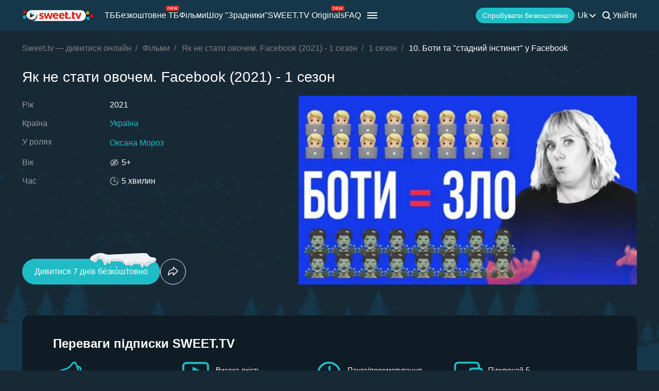

--- FILE ---
content_type: text/html; charset=utf-8
request_url: https://sweet.tv/movie/22927-yak-ne-stati-ovochem-facebook/s6967/e141885
body_size: 31370
content:
<!DOCTYPE html>
<html lang="uk-UA" prefix="og: http://ogp.me/ns#">
<head>
    
            <meta charset="utf-8">
    <title>Серіал Як не стати овочем. Facebook (2021) - 1 сезон дивитися на Sweet TV</title>
<meta name="description" content="Як не стати овочем. Facebook (2021) - 1 сезон –  дивитися на Sweet TV. Вся інформація про серіал Як не стати овочем. Facebook (2021) - 1 сезон : дати виходу, актори, трейлери, відгуки. 7 днів безкоштовного доступу ⭐ 5 пристроїв – одна ціна!">
<link rel="canonical" href="https://sweet.tv/education/22927-yak-ne-stati-ovochem-facebook/s6967/e141885">
    <meta property="og:title" content="Серіал Як не стати овочем. Facebook (2021) - 1 сезон дивитися на Sweet TV">
<meta property="og:description" content="Як не стати овочем. Facebook (2021) - 1 сезон –  дивитися на Sweet TV. Вся інформація про серіал Як не стати овочем. Facebook (2021) - 1 сезон : дати виходу, актори, трейлери, відгуки. 7 днів безкоштовного доступу ⭐ 5 пристроїв – одна ціна!">
<meta property="og:type" content="video.movie">
<meta property="og:image:alt" content="Як не стати овочем. Facebook (2021) - 1 сезон">
<meta property="og:url" content="https://sweet.tv/movie/22927-yak-ne-stati-ovochem-facebook/s6967/e141885">
<meta property="og:image" content="https://static.sweet.tv/images/cache/v3/episode_previews/CL3UCBAB/8c290b9196ea6d44cf5495b6fe5d83ab.jpg">

    <meta name="twitter:card" content="summary_large_image">
<meta name="twitter:image" content="https://static.sweet.tv/images/cache/v3/episode_previews/CL3UCBAB/8c290b9196ea6d44cf5495b6fe5d83ab.jpg">
<meta name="twitter:title" content="Серіал Як не стати овочем. Facebook (2021) - 1 сезон дивитися на Sweet TV">
<meta name="twitter:description" content="Як не стати овочем. Facebook (2021) - 1 сезон –  дивитися на Sweet TV. Вся інформація про серіал Як не стати овочем. Facebook (2021) - 1 сезон : дати виходу, актори, трейлери, відгуки. 7 днів безкоштовного доступу ⭐ 5 пристроїв – одна ціна!">
<meta name="twitter:url" content="https://sweet.tv/movie/22927-yak-ne-stati-ovochem-facebook/s6967/e141885">
<meta name="twitter:image:alt" content="Як не стати овочем. Facebook (2021) - 1 сезон">
    <meta property="og:site_name" content="sweet.tv">
            <meta property="og:locale"
              content="uk_UA"
        >
        <meta name="robots" content="noindex, follow"/>
            <link rel="manifest" href="/manifest.json">

            <meta name="apple-itunes-app" content="app-id=1356560199">
    
    
    <meta name="facebook-domain-verification" content="p7j73rx2lgnsb7jbnfg5q53j29cywu"/>

            <meta name="viewport" content="width=device-width, initial-scale=1, shrink-to-fit=no">
        <meta name="application-name" content="SWEET.TV">
    <meta name="theme-color" content="#263c4c">
    <link rel="shortcut icon" href="/images/sprites/favicon.ico" type="image/x-icon">

    <link rel="preload" as="image" href="/images/v2/logo_sweettv_light.svg">
    <link rel="preload"
          href="https://cdn.jsdelivr.net/npm/lozad@1.16.0/dist/lozad.min.js"
          as="script"
          crossorigin="anonymous">
        <link rel="preload" href="/js/new/compiled/movie.min.js?id=5d1121a030165c7d7ab1e697b186f505" as="script">
    <link rel="preload" href="/styles/compiled/pages/movie.min.css?id=71d4e7b51df8ff324c4af1b9989b25d2" as="style">

    <link rel="preload" href="https://static.sweet.tv/images/cache/v3/episode_previews/CL3UCBAB/8c290b9196ea6d44cf5495b6fe5d83ab.jpg" as="image">

            <meta name="twitter:image" content="https://static.sweet.tv/images/cache/v3/episode_previews/CL3UCBAB/8c290b9196ea6d44cf5495b6fe5d83ab.jpg">
    
    <meta http-equiv="Content-Language" content="uk">

    
    <link rel="llms" href="https://sweet.tv/llms.txt" />

    
                                                            <link rel="alternate"
                          hreflang="uk-UA"
                          href="https://sweet.tv/movie/22927-yak-ne-stati-ovochem-facebook/s6967/e141885"/>
                                                                            <link rel="alternate"
                      hreflang="en"
                      href="https://sweet.tv/en/movie/22927-yak-ne-stati-ovochem-facebook/s6967/e141885"/>
                                                            <link rel="alternate"
                      hreflang="ru"
                      href="https://sweet.tv/ru/movie/22927-yak-ne-stati-ovochem-facebook/s6967/e141885"/>
                                                                <link rel="alternate" hreflang="x-default" href="https://sweet.tv/movie/22927-yak-ne-stati-ovochem-facebook/s6967/e141885"/>
                        
    


                <script type="application/ld+json">{
    "@type": "TVEpisode",
    "@context": "https://schema.org",
    "name": "Як не стати овочем. Facebook - 10. Боти та &quot;стадний інстинкт&quot; у Facebook",
    "description": "47% українців споживають інформацію з Facebook. 73% з них не дотримуються базових правил інформаційної гігієни. Facebook використовують для спілкування, обміну особистими та суспільними новинами. Він прикрашає наше дозвілля та є нашою персональною публічною сторінкою. Проте, це також інформаційний капкан, де приманкою є контент, жертвою — ви, а здобиччу — ваша увага. З наших відео ви дізнаєтесь про те, як шахраї та маніпулятори паразитують на алгоритмах соціальної мережі, хто такі боти та як зробити вашу інформаційну бульбашку максимально безпечною. Посилання на YouTube канал ініціативи «Як не стати овочем»: https://www.youtube.com/channel/UCNU9B5Rl2muF-K8zyPh2-IA",
            "episodeNumber": 10,
                    "duration": "PT0H9M0S",
                "countryOfOrigin": {
            "@type": "Country",
            "name": "Україна"
        },
                    "inLanguage": ["uk"],
            "partOfSeason": {
        "@type": "CreativeWorkSeason",
        "name": "Як не стати овочем. Facebook - 1 сезон",
                    "seasonNumber": 1,
                "url": "https://sweet.tv/education/22927-yak-ne-stati-ovochem-facebook/s6967",
        "partOfSeries": {
            "@type": "TVSeries",
            "name": "Як не стати овочем. Facebook",
            "alternateName": "Як не стати овочем. Facebook",
            "description": "47% українців споживають інформацію з Facebook. 73% з них не дотримуються базових правил інформаційної гігієни. Facebook використовують для спілкування, обміну особистими та суспільними новинами. Він прикрашає наше дозвілля та є нашою персональною публічною сторінкою. Проте, це також інформаційний капкан, де приманкою є контент, жертвою — ви, а здобиччу — ваша увага. З наших відео ви дізнаєтесь про те, як шахраї та маніпулятори паразитують на алгоритмах соціальної мережі, хто такі боти та як зробити вашу інформаційну бульбашку максимально безпечною. Посилання на YouTube канал ініціативи «Як не стати овочем»: https://www.youtube.com/channel/UCNU9B5Rl2muF-K8zyPh2-IA",
            "url": "https://sweet.tv/education/22927-yak-ne-stati-ovochem-facebook",
                            "image": "https://static.sweet.tv/images/cache/v3/movie_poster/CI-zARICdWsYAQ==/22927-yak-ne-stati-ovochem-facebook.jpg",
                                        "numberOfSeasons": 1,
                "numberOfEpisodes": 11,
                                                "contentRating": "5+"
        }
    },
                "producer": [{"@type":"Person","name":"Оксана Мороз","image":"https://static.sweet.tv/images/cache/v3/person_profile/CLG0BBABIBY=/72241-oksana-moroz.jpg","url":"https://sweet.tv/actor/72241-oksana-moroz"}],
                "actor": [{"@type":"Person","name":"Оксана Мороз","image":"https://static.sweet.tv/images/cache/v3/person_profile/CLG0BBABIBY=/72241-oksana-moroz.jpg","url":"https://sweet.tv/actor/72241-oksana-moroz"}],
        "url": "https://sweet.tv/education/22927-yak-ne-stati-ovochem-facebook/s6967/e141885"
}</script>
        
        <script type="application/ld+json">
    {
      "@context": "https://schema.org",
      "@type": "WebSite",
      "name": "SWEET.TV",
      "url": "https://sweet.tv/",
      "description": "SWEET.TV - Національний онлайн-кінотеатр",
      "mainEntity": [
                    {
              "@type": "WebPage",
              "name": "ТБ",
              "url": "https://sweet.tv/tv"
            },                    {
              "@type": "WebPage",
              "name": "Безкоштовне ТБ",
              "url": "https://sweet.tv/free_tv"
            },                    {
              "@type": "WebPage",
              "name": "Фільми",
              "url": "https://sweet.tv/movie"
            },                    {
              "@type": "WebPage",
              "name": "Мультики",
              "url": "https://sweet.tv/cartoons"
            },                    {
              "@type": "WebPage",
              "name": "Серіали",
              "url": "https://sweet.tv/series"
            },                    {
              "@type": "WebPage",
              "name": "Спорт",
              "url": "https://sweet.tv/sports"
            },                    {
              "@type": "WebPage",
              "name": "Тарифи",
              "url": "https://sweet.tv/tariffs"
            },                    {
              "@type": "WebPage",
              "name": "Новини",
              "url": "https://sweet.tv/news"
            },                    {
              "@type": "WebPage",
              "name": "Телепрограма",
              "url": "https://sweet.tv/tv_program"
            }                ],
        "inLanguage": ["uk-UA","az-AZ","bg-BG","hu-HU","pl-PL","ro-RO","sk-SK","cs-CZ","lv-LV","lt-LT","et-EE","en-AL","en-BA","el-GR","en-MK","sr-RS","sl-SI","hr-HR","en-ME","el-CY"]
        }
    </script>


<script type="application/ld+json">
{
  "@context": "https://schema.org",
  "@type": "Organization",
  "url": "https://sweet.tv",
  "logo": {
    "@type": "ImageObject",
    "url": "https://sweet.tv/images/logo.png",
    "width": 164,
    "height": 30
  },
  "sameAs": [
                              "https://www.instagram.com/sweet.tv",
                          "https://www.facebook.com/sweet.tv.official",
                          "https://www.youtube.com/c/Sweettvua" ,
                          "https://www.pinterest.com/sweet_tv_official",
                          "https://t.me/sweet_tv_techsupport_bot",
                          "https://www.tiktok.com/@sweet.tv",
            "https://apps.apple.com/UA/app/sweet-tv/id1356560199",
      "https://play.google.com/store/apps/details?id=tv.sweet.player",
      "https://appgallery.huawei.com/#/app/C101034629",
              "https://sweet.tv/faq",
            "https://sweet.tv/copyrights-policy"
      ],
  "contactPoint": [
    {
      "@type": "ContactPoint",
      "email": "info@sweet.tv",
      "contactType": "Служба підтримки"
    },
    {
      "@type": "ContactPoint",
      "email": "b2b@sweet.tv",
      "contactType": "З питань співробітництва"
    },
    {
      "@type": "ContactPoint",
      "email": "partners@sweet.tv",
      "contactType": "Комерційні пропозиції"
    },
    {
      "@type": "ContactPoint",
      "email": "team@sweet.tv",
      "contactType": "Email-маркетинг"
    }
  ],
      "address": {
    "@type": "PostalAddress",
    "streetAddress": "вул. М. Василенка, 7,",
    "addressLocality": "м. Київ,",
    "addressRegion": "Київська область,",
    "postalCode": "03124,",
    "addressCountry": "UA"
  },
    "name": "SWEET.TV"
  }
</script>    
    <script>
        var GEO_ZONE_ID = 1;
        var LOGIN_DATA_ATTRS;
        var REFERRER = '';
        var LANGUAGE = "uk";
        var AVAILABLE_LOCALES = ["uk","en","ru"];
        var ALL_LOCALES = ["az","be","bg","bs_BA","cs","da","de","el","en","es","et","fi","fr","hr","hu","hy","it","ka","kk","lt","lv","mt","mk_MK","nl","pl","pt","ro","ru","sk","sl","sr","sr_ME","sv","sq","tr","uk","el_CY"];
        var SITE_URL = "https:\/\/sweet.tv";
        var UTM = null;
        var BASE_DIR =  "https:\/\/player.sweet.tv";
        var LANDING_PAGE;
        var TEMPLATES_DIR = "\/templates";
        var REFERRER_MANUAL = false;
        var HTML5Mode = true;
        var IS_ROBOT = true;
        var IS_MOBILE = false;
        var IS_TABLET = null;
        var IS_AUTH = false;
        var EVENT = null;
        var HALLOWEEN = false;
        var ACTION_GIFT = true;
        var COUNTRY = "UA";
        var SHOW_PROMO_MODAL = true;
        var OLD_LOGIN = false;
        var WELCOME_MODAL = false;
        var PLAYER_AUTH = false;
        var LOAD_ANGULAR = false;
        var CUSTOM_AUTH_MODAL = false;
        var MOD_STYLES = true;
                var RTT = ('connection' in navigator) ? navigator.connection.rtt : null;
        var PLAY_TV = false;
        var TEST_TOKEN;
        var ACTIVE_COUNTRIES_GEO2 = ["SK","CZ","HU","BG","PL","RO","AZ","AL","LV","EE","CY","LT","ME","GR","MK","RS","BA","SI","HR"];
        var HIDE_AUTH_MODAL = false;
        var OLD_LOGIN_PARAMS;
        var LOGIN_AUTHORIZATION_METHOD;
        var INVITE_FRIEND = true;
        var FBQ_AUTH_SUCCESS_EVENT = 'CompleteRegistration';
        var CONTENT_TARIFFS = null;
        var COUNTRIES = ["UA","BY","MD","HU","SK","CZ","PL","GR","BG","RO","AZ","AL","LV","EE","CY","LT","ME","MK","RS","BA","HR","SI"];
        var CURRENT_ROUTE_NAME = "movie3";
        var CURRENT_SITE_VERSION = "7.2.97";
        var LOGIN_BUTTON_PATH = 'other';

        
        var APP_JS_LINK = BASE_DIR + "\/js\/app.js?id=deb047042153ad7768e1cda1ea2d55fa";
        var MAIN_JS_LINK = BASE_DIR + "\/js\/main.js?id=deb047042153ad7768e1cda1ea2d55fa";
        var JS_HASH = "deb047042153ad7768e1cda1ea2d55fa";
        var lozadLoadedLocal = function () {
            window.dispatchEvent(new CustomEvent("lozadLoadedLocal_", {
                detail: true
            }));
        }
        var AD_BLOCK_ENABLED = false;
        var KW_HELLO = "\u0412\u0456\u0442\u0430\u0454\u043c\u043e!" || '';
        var KW_ASSIST = "\u041a\u043e\u043c\u0430\u043d\u0434\u0430 SWEET.TV \u2013 \u0440\u0430\u0434\u0430 \u0412\u0430\u043c \u0434\u043e\u043f\u043e\u043c\u043e\u0433\u0442\u0438!" || '';
        var KW_BOT_ID = "2" || '';
        var SHOW_ADMIXER = false;
        var SHOW_CONFIRM_21;
            </script>

   
            <link rel="stylesheet" href="/styles/compiled/header_seo.min.css" media="all">
    
        <link rel="stylesheet" href="/styles/compiled/pages/movie.min.css?id=71d4e7b51df8ff324c4af1b9989b25d2">


    <link rel="preconnect" href="https://fonts.googleapis.com">
    <link rel="preconnect" href="https://fonts.gstatic.com" crossorigin>

            <link rel="preconnect" href="https://static.sweet.tv" crossorigin>
        <link rel="dns-prefetch" href="https://static.sweet.tv">
        <link rel="preconnect" href="https://cdn.jsdelivr.net" crossorigin>
    <link rel="dns-prefetch" href="https://cdn.jsdelivr.net">

    <link rel="stylesheet" href="/styles/compiled/normalize.min.css" media="all">

    </head>
<body>
<noscript>
    <iframe src="https://gtm.sweet.tv/ns.html?id=GTM-5PXXFXX" height="0" width="0"
            style="display:none;visibility:hidden"></iframe>
</noscript>
<div class="wrapper">
    <div id="toTop"   >
        <svg width="65" height="65" viewBox="-2 -2 69 69" fill="none" xmlns="http://www.w3.org/2000/svg">
            <path d="M32.0121 21.4102L15.4071 38.0612C14.8634 38.6068 14.8643 39.49 15.4099 40.0347C15.9555 40.5789 16.8392 40.5775 17.3834 40.0319L33.0001 24.3719L48.6167 40.0324C49.1609 40.578 50.0441 40.5794 50.5897 40.0352C50.8632 39.7622 51 39.4045 51 39.0469C51 38.6901 50.8641 38.3338 50.5925 38.0613L33.9879 21.4102C33.7265 21.1474 33.3707 21 33.0001 21C32.6294 21 32.274 21.1478 32.0121 21.4102Z"
                  fill="white"/>
            <path fill-rule="evenodd" clip-rule="evenodd"
                  d="M32.5 65C50.4493 65 65 50.4493 65 32.5C65 14.5507 50.4493 0 32.5 0C14.5507 0 0 14.5507 0 32.5C0 50.4493 14.5507 65 32.5 65ZM32.5 62C48.7924 62 62 48.7924 62 32.5C62 16.2076 48.7924 3 32.5 3C16.2076 3 3 16.2076 3 32.5C3 48.7924 16.2076 62 32.5 62Z"
                  fill="white"/>
        </svg>
    </div>

            <script>
        window.addEventListener('loadScriptFunction', function (event, data) {
            window.getLibraryWithPriority('https://sweet.tv/js/v2/compiled/header_seo.min.js', 'high');
        })
    </script>

    <header class="header-seo">
        <div class="header-seo__content">
            <div class="header-seo__navigation">
                <a href="https://sweet.tv/uk" class="header-seo__logo">
                    <img
                            src="https://sweet.tv/images/v2/logo_sweettv_light.svg"
                            alt="sweet.tv"
                            width="140"
                            height="26"
                            class="header-seo__logo-image"
                    >
                </a>

                <div class="header-seo__routes">
                                            <a
                                href="https://sweet.tv/tv"
                                class="header-seo__routes-route "
                                data-header-el="1"
                                                                target=""
                                data-section-type="TV"
                        >
                                    <span class="header-seo__routes-route-text">
                                        ТБ
                                    </span>
                                                    </a>
                                            <a
                                href="https://sweet.tv/free_tv"
                                class="header-seo__routes-route "
                                data-header-el="2"
                                                                target=""
                                data-section-type="FREE_TV"
                        >
                                    <span class="header-seo__routes-route-text">
                                        Безкоштовне ТБ
                                    </span>
                                                            <svg class="header-seo__routes-route-icon" width="26" height="10" viewBox="0 0 26 10" fill="none" xmlns="http://www.w3.org/2000/svg"><rect width="26" height="10" rx="2" fill="#D9261C"/><path d="M4.70765 4.71875V8H3.86958V2.54545H4.67924V3.39773H4.75027C4.87811 3.12074 5.07224 2.8982 5.33265 2.73011C5.59307 2.55966 5.92924 2.47443 6.34118 2.47443C6.71049 2.47443 7.03365 2.55019 7.31064 2.7017C7.58762 2.85085 7.80306 3.07812 7.95694 3.38352C8.11083 3.68655 8.18777 4.07008 8.18777 4.53409V8H7.3497V4.59091C7.3497 4.16241 7.23843 3.8286 7.01589 3.58949C6.79335 3.34801 6.48796 3.22727 6.0997 3.22727C5.83218 3.22727 5.59307 3.28527 5.38237 3.40128C5.17404 3.51728 5.0095 3.68655 4.88876 3.90909C4.76802 4.13163 4.70765 4.40152 4.70765 4.71875ZM12.0061 8.11364C11.4806 8.11364 11.0272 7.99763 10.646 7.76562C10.2673 7.53125 9.97488 7.20455 9.76891 6.78551C9.56531 6.36411 9.46351 5.87405 9.46351 5.31534C9.46351 4.75663 9.56531 4.2642 9.76891 3.83807C9.97488 3.40956 10.2613 3.07576 10.6283 2.83665C10.9976 2.59517 11.4285 2.47443 11.9209 2.47443C12.205 2.47443 12.4855 2.52178 12.7625 2.61648C13.0395 2.71117 13.2916 2.86506 13.5189 3.07812C13.7462 3.28883 13.9273 3.56818 14.0622 3.91619C14.1972 4.2642 14.2646 4.69271 14.2646 5.2017V5.55682H10.0601V4.83239H13.4124C13.4124 4.52462 13.3508 4.25 13.2277 4.00852C13.107 3.76705 12.9342 3.57647 12.7093 3.43679C12.4867 3.29711 12.2239 3.22727 11.9209 3.22727C11.5871 3.22727 11.2983 3.31013 11.0544 3.47585C10.8129 3.6392 10.6271 3.85227 10.4969 4.11506C10.3667 4.37784 10.3016 4.65956 10.3016 4.96023V5.44318C10.3016 5.85511 10.3726 6.20431 10.5146 6.49077C10.6591 6.77486 10.8591 6.99148 11.1148 7.14062C11.3705 7.28741 11.6676 7.3608 12.0061 7.3608C12.2263 7.3608 12.4252 7.33002 12.6027 7.26847C12.7826 7.20455 12.9377 7.10985 13.0679 6.98438C13.1981 6.85653 13.2987 6.69792 13.3698 6.50852L14.1794 6.7358C14.0942 7.01042 13.951 7.25189 13.7497 7.46023C13.5485 7.66619 13.2999 7.82718 13.004 7.94318C12.7081 8.05682 12.3754 8.11364 12.0061 8.11364ZM16.7753 8L15.1134 2.54545H15.9941L17.173 6.72159H17.2298L18.3946 2.54545H19.2895L20.4401 6.70739H20.4969L21.6759 2.54545H22.5566L20.8946 8H20.0708L18.8776 3.80966H18.7923L17.5992 8H16.7753Z" fill="white"/></svg>
                                                    </a>
                                            <a
                                href="https://sweet.tv/movie"
                                class="header-seo__routes-route "
                                data-header-el="3"
                                                                target=""
                                data-section-type="CINEMA"
                        >
                                    <span class="header-seo__routes-route-text">
                                        Фільми
                                    </span>
                                                    </a>
                                            <a
                                href="https://sweet.tv/zradniki"
                                class="header-seo__routes-route "
                                data-header-el="4"
                                                                target="_self"
                                data-section-type="THE_TRAITORS"
                        >
                                    <span class="header-seo__routes-route-text">
                                        Шоу &quot;Зрадники&quot;
                                    </span>
                                                    </a>
                                            <a
                                href="https://sweet.tv/originals_content"
                                class="header-seo__routes-route "
                                data-header-el="5"
                                                                target="_self"
                                data-section-type="SWEETTV_ORIGINALS"
                        >
                                    <span class="header-seo__routes-route-text">
                                        SWEET.TV Originals
                                    </span>
                                                            <svg class="header-seo__routes-route-icon" width="26" height="10" viewBox="0 0 26 10" fill="none" xmlns="http://www.w3.org/2000/svg"><rect width="26" height="10" rx="2" fill="#D9261C"/><path d="M4.70765 4.71875V8H3.86958V2.54545H4.67924V3.39773H4.75027C4.87811 3.12074 5.07224 2.8982 5.33265 2.73011C5.59307 2.55966 5.92924 2.47443 6.34118 2.47443C6.71049 2.47443 7.03365 2.55019 7.31064 2.7017C7.58762 2.85085 7.80306 3.07812 7.95694 3.38352C8.11083 3.68655 8.18777 4.07008 8.18777 4.53409V8H7.3497V4.59091C7.3497 4.16241 7.23843 3.8286 7.01589 3.58949C6.79335 3.34801 6.48796 3.22727 6.0997 3.22727C5.83218 3.22727 5.59307 3.28527 5.38237 3.40128C5.17404 3.51728 5.0095 3.68655 4.88876 3.90909C4.76802 4.13163 4.70765 4.40152 4.70765 4.71875ZM12.0061 8.11364C11.4806 8.11364 11.0272 7.99763 10.646 7.76562C10.2673 7.53125 9.97488 7.20455 9.76891 6.78551C9.56531 6.36411 9.46351 5.87405 9.46351 5.31534C9.46351 4.75663 9.56531 4.2642 9.76891 3.83807C9.97488 3.40956 10.2613 3.07576 10.6283 2.83665C10.9976 2.59517 11.4285 2.47443 11.9209 2.47443C12.205 2.47443 12.4855 2.52178 12.7625 2.61648C13.0395 2.71117 13.2916 2.86506 13.5189 3.07812C13.7462 3.28883 13.9273 3.56818 14.0622 3.91619C14.1972 4.2642 14.2646 4.69271 14.2646 5.2017V5.55682H10.0601V4.83239H13.4124C13.4124 4.52462 13.3508 4.25 13.2277 4.00852C13.107 3.76705 12.9342 3.57647 12.7093 3.43679C12.4867 3.29711 12.2239 3.22727 11.9209 3.22727C11.5871 3.22727 11.2983 3.31013 11.0544 3.47585C10.8129 3.6392 10.6271 3.85227 10.4969 4.11506C10.3667 4.37784 10.3016 4.65956 10.3016 4.96023V5.44318C10.3016 5.85511 10.3726 6.20431 10.5146 6.49077C10.6591 6.77486 10.8591 6.99148 11.1148 7.14062C11.3705 7.28741 11.6676 7.3608 12.0061 7.3608C12.2263 7.3608 12.4252 7.33002 12.6027 7.26847C12.7826 7.20455 12.9377 7.10985 13.0679 6.98438C13.1981 6.85653 13.2987 6.69792 13.3698 6.50852L14.1794 6.7358C14.0942 7.01042 13.951 7.25189 13.7497 7.46023C13.5485 7.66619 13.2999 7.82718 13.004 7.94318C12.7081 8.05682 12.3754 8.11364 12.0061 8.11364ZM16.7753 8L15.1134 2.54545H15.9941L17.173 6.72159H17.2298L18.3946 2.54545H19.2895L20.4401 6.70739H20.4969L21.6759 2.54545H22.5566L20.8946 8H20.0708L18.8776 3.80966H18.7923L17.5992 8H16.7753Z" fill="white"/></svg>
                                                    </a>
                                            <a
                                href="https://sweet.tv/cartoons"
                                class="header-seo__routes-route "
                                data-header-el="6"
                                                                target=""
                                data-section-type="CARTOONS"
                        >
                                    <span class="header-seo__routes-route-text">
                                        Мультики
                                    </span>
                                                    </a>
                                            <a
                                href="https://sweet.tv/series"
                                class="header-seo__routes-route "
                                data-header-el="7"
                                                                target=""
                                data-section-type="SERIES"
                        >
                                    <span class="header-seo__routes-route-text">
                                        Серіали
                                    </span>
                                                    </a>
                                            <a
                                href="https://sweet.tv/sports"
                                class="header-seo__routes-route "
                                data-header-el="8"
                                                                target="_self"
                                data-section-type="SPORT"
                        >
                                    <span class="header-seo__routes-route-text">
                                        Спорт
                                    </span>
                                                    </a>
                                            <a
                                href="https://sweet.tv/promo_inext_ua_v2"
                                class="header-seo__routes-route "
                                data-header-el="10"
                                                                target="_self"
                                data-section-type="PROMO_INEXTTV"
                        >
                                    <span class="header-seo__routes-route-text">
                                        Приставка
                                    </span>
                                                            <svg class="header-seo__routes-route-icon" width="32" height="10" viewBox="0 0 32 10" fill="none" xmlns="http://www.w3.org/2000/svg"><rect width="32" height="10" rx="2" fill="#D9261C"/><path d="M5.70126 8.12784C5.35562 8.12784 5.04193 8.06274 4.76021 7.93253C4.47849 7.79995 4.25476 7.60938 4.08904 7.3608C3.92333 7.10985 3.84047 6.80682 3.84047 6.4517C3.84047 6.1392 3.90202 5.88589 4.02512 5.69176C4.14823 5.49527 4.31277 5.34138 4.51873 5.23011C4.7247 5.11884 4.95197 5.03598 5.20055 4.98153C5.4515 4.92472 5.70363 4.87973 5.95694 4.84659C6.28838 4.80398 6.55708 4.77202 6.76305 4.75071C6.97138 4.72704 7.1229 4.68797 7.2176 4.63352C7.31466 4.57907 7.36319 4.48437 7.36319 4.34943V4.32102C7.36319 3.97064 7.26731 3.69839 7.07555 3.50426C6.88616 3.31013 6.59851 3.21307 6.21262 3.21307C5.81253 3.21307 5.49885 3.30066 5.27157 3.47585C5.0443 3.65104 4.8845 3.83807 4.79217 4.03693L3.99672 3.75284C4.13876 3.4214 4.32815 3.16335 4.5649 2.97869C4.80401 2.79167 5.06442 2.66146 5.34615 2.58807C5.63024 2.51231 5.90959 2.47443 6.18422 2.47443C6.3594 2.47443 6.56064 2.49574 6.78791 2.53835C7.01755 2.5786 7.2389 2.66264 7.45197 2.79048C7.66741 2.91832 7.84615 3.11127 7.98819 3.36932C8.13024 3.62737 8.20126 3.97301 8.20126 4.40625V8H7.36319V7.26136H7.32058C7.26376 7.37973 7.16906 7.50639 7.03649 7.64134C6.90391 7.77628 6.72754 7.8911 6.50737 7.9858C6.2872 8.08049 6.0185 8.12784 5.70126 8.12784ZM5.8291 7.375C6.16054 7.375 6.4399 7.3099 6.66717 7.17969C6.89681 7.04948 7.06963 6.88139 7.18564 6.67543C7.30401 6.46946 7.36319 6.25284 7.36319 6.02557V5.25852C7.32768 5.30114 7.24956 5.3402 7.12882 5.37571C7.01045 5.40885 6.87314 5.43845 6.71689 5.46449C6.563 5.48816 6.41267 5.50947 6.26589 5.52841C6.12148 5.54498 6.00429 5.55919 5.91433 5.57102C5.69653 5.59943 5.49293 5.6456 5.30353 5.70952C5.11651 5.77107 4.96499 5.86458 4.84899 5.99006C4.73535 6.11316 4.67853 6.28125 4.67853 6.49432C4.67853 6.78551 4.78625 7.00568 5.00169 7.15483C5.21949 7.30161 5.49529 7.375 5.8291 7.375ZM9.73091 8V2.54545H10.569V4.91761H11.123L13.0832 2.54545H14.1627L11.961 5.1733L14.1911 8H13.1116L11.3218 5.69886H10.569V8H9.73091ZM19.3918 2.54545V7.21875H20.1588V9.76136H19.3208V8H15.102V2.54545H15.9401V7.21875H18.5537V2.54545H19.3918ZM21.4497 8V2.54545H22.2877V8H21.4497ZM21.8758 1.63636C21.7124 1.63636 21.5716 1.58073 21.4532 1.46946C21.3372 1.35819 21.2792 1.22443 21.2792 1.06818C21.2792 0.911932 21.3372 0.778172 21.4532 0.666903C21.5716 0.555634 21.7124 0.5 21.8758 0.5C22.0392 0.5 22.1788 0.555634 22.2948 0.666903C22.4132 0.778172 22.4724 0.911932 22.4724 1.06818C22.4724 1.22443 22.4132 1.35819 22.2948 1.46946C22.1788 1.58073 22.0392 1.63636 21.8758 1.63636ZM27.104 8V3.3125H25.6551C25.3284 3.3125 25.0715 3.38826 24.8845 3.53977C24.6975 3.69129 24.604 3.89962 24.604 4.16477C24.604 4.42519 24.688 4.62997 24.8561 4.77912C25.0265 4.92827 25.2597 5.00284 25.5557 5.00284H27.317V5.78409H25.5557C25.1863 5.78409 24.8679 5.71899 24.6004 5.58878C24.3329 5.45857 24.1269 5.27273 23.9825 5.03125C23.8381 4.78741 23.7659 4.49858 23.7659 4.16477C23.7659 3.8286 23.8416 3.53977 23.9932 3.2983C24.1447 3.05682 24.3613 2.87098 24.643 2.74077C24.9271 2.61056 25.2645 2.54545 25.6551 2.54545H27.8994V8H27.104ZM23.4676 8L25.0159 5.28693H25.925L24.3767 8H23.4676Z" fill="white"/></svg>
                                                    </a>
                                            <a
                                href="https://sweet.tv/tariffs"
                                class="header-seo__routes-route "
                                data-header-el="11"
                                                                target=""
                                data-section-type="SUBSCRIPTION_PLANS"
                        >
                                    <span class="header-seo__routes-route-text">
                                        Тарифи
                                    </span>
                                                    </a>
                                            <a
                                href="https://sweet.tv/education"
                                class="header-seo__routes-route "
                                data-header-el="12"
                                                                target=""
                                data-section-type="PREMIERES"
                        >
                                    <span class="header-seo__routes-route-text">
                                        Навчання
                                    </span>
                                                    </a>
                                            <a
                                href="https://sweet.tv/news"
                                class="header-seo__routes-route "
                                data-header-el="16"
                                                                target="_self"
                                data-section-type="NEWS"
                        >
                                    <span class="header-seo__routes-route-text">
                                        Новини
                                    </span>
                                                    </a>
                                            <a
                                href="https://sweet.tv/tv_program"
                                class="header-seo__routes-route "
                                data-header-el="17"
                                                                target="_self"
                                data-section-type="TV_PROGRAM"
                        >
                                    <span class="header-seo__routes-route-text">
                                        Телепрограма
                                    </span>
                                                    </a>
                                            <a
                                href="https://sweet.tv/promo_code"
                                class="header-seo__routes-route "
                                data-header-el="18"
                                                                target=""
                                data-section-type="PROMO_CODE"
                        >
                                    <span class="header-seo__routes-route-text">
                                        Промокод
                                    </span>
                                                    </a>
                                            <a
                                href="https://sweet.tv/faq"
                                class="header-seo__routes-route "
                                data-header-el="20"
                                                                target="_self"
                                data-section-type="FAQ"
                        >
                                    <span class="header-seo__routes-route-text">
                                        FAQ
                                    </span>
                                                    </a>
                                    </div>
            </div>

            <div class="header-seo__burger">
                <img src="https://sweet.tv/images/icons/burger_menu.svg" alt="Menu"
                     class="header-seo__routes-burger-image">

                <div class="header-seo__burger-menu">
                                            <div class="header-seo__burger-additional-list">
                            <div class="header-seo__burger-additional-list-content">
                                <div class="header-seo__burger-additional-list-header"
                                     onclick="toggleAdditionalList(this)">
                                    <span class="header-seo__burger-additional-list-header-title">
                                                                                    Інше                                                                            </span>
                                    <svg class="header-seo__burger-additional-list-header-icon" width="24" height="24"
                                         viewBox="0 0 24 24" fill="currentColor" xmlns="http://www.w3.org/2000/svg">
                                        <path fill-rule="evenodd" clip-rule="evenodd"
                                              d="M17.7223 9.81787C18.1042 10.229 18.0905 10.8815 17.6916 11.2751L12.6872 16.2138C12.3005 16.5954 11.6908 16.5954 11.304 16.2138L6.30841 11.2837C5.9095 10.89 5.89576 10.2376 6.27771 9.82646C6.65967 9.41532 7.29268 9.40115 7.69159 9.79483L11.9956 14.0424L16.3084 9.78623C16.7073 9.39256 17.3403 9.40673 17.7223 9.81787Z"
                                              fill="currentColor"/>
                                    </svg>
                                </div>
                                <div class="header-seo__burger-additional-list-dropdown">
                                                                                                                        <a
                                                  class="header-seo__burger-additional-list-dropdown-item "
                                                                                                        href="https://sweet.tv/about"
                                                                                                    target="_self"
                                                                                              >
                                                Про нас
                                            </a>
                                                                                    <a
                                                  class="header-seo__burger-additional-list-dropdown-item "
                                                                                                        href="https://sweet.tv/hollywood-ukraine"
                                                                                                    target="_self"
                                                                                              >
                                                Hollywood українською
                                            </a>
                                                                                    <a
                                                  class="header-seo__burger-additional-list-dropdown-item "
                                                                                                        href="https://sweet.tv/promo_it"
                                                                                                    target="_self"
                                                                                              >
                                                Підтримка IT
                                            </a>
                                                                                    <a
                                                  class="header-seo__burger-additional-list-dropdown-item "
                                                                                                        href="https://sweet.tv/zaruba"
                                                                                                    target="_self"
                                                                                              >
                                                Битва блогерів
                                            </a>
                                                                                    <a
                                                  class="header-seo__burger-additional-list-dropdown-item "
                                                                                                        href="https://sweet.tv/cinema_fund"
                                                                                                    target="_self"
                                                                                              >
                                                Фонд кіно
                                            </a>
                                                                                    <a
                                                  class="header-seo__burger-additional-list-dropdown-item "
                                                                                                        href="https://sweet.tv/for_press"
                                                                                                    target="_self"
                                                                                              >
                                                Для преси
                                            </a>
                                                                                    <a
                                                  class="header-seo__burger-additional-list-dropdown-item "
                                                                                                        href="https://sweet.tv/partners"
                                                                                                    target="_self"
                                                                                              >
                                                Партнери
                                            </a>
                                                                                    <a
                                                  class="header-seo__burger-additional-list-dropdown-item "
                                                                                                        href="https://sweet.tv/questionnaire"
                                                                                                    target="_self"
                                                                                              >
                                                Опитування
                                            </a>
                                                                                    <a
                                                  class="header-seo__burger-additional-list-dropdown-item "
                                                                                                        href="https://sweet.tv/privacy"
                                                                                                    target="_blank"
                                                                                                        rel="nofollow"
                                                                                              >
                                                Політика конфіденційності
                                            </a>
                                                                                                            </div>
                            </div>
                        </div>
                                    </div>
            </div>

            <div class="header-seo__options">
                <div class="header-seo__buttons">
                                        <button data-isauth data-button-path="header" class="header-seo__buttons-button">
                                                    Спробувати безкоштовно                                            </button>
                    
                                    </div>

                <div class="header-seo__language">
                    <div class="header-seo__language-current">
                        <span class="header-seo__language-current-lang">
                            uk
                        </span>
                        <img src="https://sweet.tv/images/icons/dropdown_arrow.svg" alt="Dropdown arrow"
                             class="header-seo__language-current-arrow">
                    </div>

                    <div class="header-seo__language-dropdown">
                                                                                                                                        <a
                                        href="https://sweet.tv/en/movie/22927-yak-ne-stati-ovochem-facebook/s6967/e141885"
                                        class="header-seo__language-dropdown-lang"
                                        target="_self"
                                        id="en"
                                                                        >
                                                                            en
                                                                    </a>
                                                                                                                <a
                                        href="https://sweet.tv/ru/movie/22927-yak-ne-stati-ovochem-facebook/s6967/e141885"
                                        class="header-seo__language-dropdown-lang"
                                        target="_self"
                                        id="ru"
                                                                        >
                                                                            ru
                                                                    </a>
                                                                        </div>
                </div>

                <div class="header-seo__search sv2" id="search_v2">
                    <svg width="24"
                         height="24"
                         class="header-seo__search-image"
                         id="searchMagnifier"
                         viewBox="0 0 24 24"
                         fill="none"
                         xmlns="http://www.w3.org/2000/svg">
                        <path fill-rule="evenodd" clip-rule="evenodd" d="M16.6051 15.1947C18.6624 12.4527 18.444 8.5445 15.9497 6.05025C13.2161 3.31658 8.78392 3.31658 6.05025 6.05025C3.31658 8.78392 3.31658 13.2161 6.05025 15.9497C8.54438 18.4439 12.4524 18.6624 15.1943 16.6054C15.2096 16.623 15.2256 16.6401 15.2423 16.6568L18.7778 20.1923C19.1683 20.5829 19.8015 20.5829 20.192 20.1923C20.5825 19.8018 20.5825 19.1687 20.192 18.7781L16.6565 15.2426C16.6398 15.2259 16.6227 15.2099 16.6051 15.1947ZM14.5355 7.46447C16.4882 9.41709 16.4882 12.5829 14.5355 14.5355C12.5829 16.4882 9.41709 16.4882 7.46447 14.5355C5.51184 12.5829 5.51184 9.41709 7.46447 7.46447C9.41709 5.51184 12.5829 5.51184 14.5355 7.46447Z" fill="white"/>
                    </svg>
                    <form
                            name="superSearch"
                            method="GET"
                            class="header-seo__search-field s-enter"
                                                        action="https://sweet.tv/search"
                    >
                        <svg width="24"
                             height="24"
                             viewBox="0 0 24 24"
                             fill="none"
                             xmlns="http://www.w3.org/2000/svg">
                            <path fill-rule="evenodd" clip-rule="evenodd" d="M16.6051 15.1947C18.6624 12.4527 18.444 8.5445 15.9497 6.05025C13.2161 3.31658 8.78392 3.31658 6.05025 6.05025C3.31658 8.78392 3.31658 13.2161 6.05025 15.9497C8.54438 18.4439 12.4524 18.6624 15.1943 16.6054C15.2096 16.623 15.2256 16.6401 15.2423 16.6568L18.7778 20.1923C19.1683 20.5829 19.8015 20.5829 20.192 20.1923C20.5825 19.8018 20.5825 19.1687 20.192 18.7781L16.6565 15.2426C16.6398 15.2259 16.6227 15.2099 16.6051 15.1947ZM14.5355 7.46447C16.4882 9.41709 16.4882 12.5829 14.5355 14.5355C12.5829 16.4882 9.41709 16.4882 7.46447 14.5355C5.51184 12.5829 5.51184 9.41709 7.46447 7.46447C9.41709 5.51184 12.5829 5.51184 14.5355 7.46447Z" fill="white"/>
                        </svg>
                        <input
                                id="searchInput"
                                class="header-seo__search-field-input"
                                type="text"
                                autocomplete="off"
                                value=""
                                placeholder="Пошук"
                                name="q"
                                oninvalid="this.setCustomValidity('Заповніть поле')"
                                oninput="setCustomValidity('')"
                                                                required
                        >
                        <img src="https://sweet.tv/images/icons/close.svg" alt="Close" class="header-seo__search-field-icon"
                             id="close_search">

                        <div class="header-seo__search-dropdown" id="search_modal">
                            <span id="undefinedQuery" class="header-seo__search-dropdown-title">
                                На ваш запит нічого не знайдено                            </span>
                            <span id="topSearchTitle" class="header-seo__search-dropdown-title">
                                Топ запити                            </span>
                            <div data-eventid="999" data-eventtype="21" class="header-seo__search-dropdown-items"></div>

                            <button type="submit" id="allResults" class="header-seo__search-dropdown-link">
                                Всі результати                            </button>
                        </div>
                    </form>
                </div>

                <div class="header-seo__sign">
                                            <a class="header-seo__sign-link" data-isauth data-button-path="header" data-login-method='{"state":"signin"}'>
                            Увійти                        </a>
                                    </div>

                <div class="header-seo__burger header-seo__burger--mobile">
                    <img src="https://sweet.tv/images/icons/burger_menu.svg" alt="Menu"
                         class="header-seo__routes-burger-image"
                         onclick="toggleBurgerMobile()">

                    <div class="header-seo__burger--mobile-menu">
                        <div class="header-seo__burger--mobile-menu-close">
                            <img src="https://sweet.tv/images/icons/close.svg" alt="Close"
                                 class="header-seo__routes-burger-image" onclick="toggleBurgerMobile()">
                        </div>
                        <div class="header-seo__burger--mobile-menu-separates">
                                                            <a
                                        data-isauth
                                        data-button-path="header"
                                        data-login-method='{"state":"signin"}'
                                        class="header-seo__burger--mobile-menu-separates-item"
                                        onclick="toggleBurgerMobile()"
                                >
                                    <img src="https://sweet.tv/images/icons/signin.svg" alt="Sign In">

                                    <span class="header-seo__burger--mobile-menu-separates-item-name">
                                    Увійти                                </span>

                                    <img src="https://sweet.tv/images/icons/right.svg" alt="Right"
                                         class="header-seo__burger--mobile-menu-separates-item-image">
                                </a>
                                                                                                                                                                                                                                        <a
                                                href="https://sweet.tv/tariffs"
                                                class="header-seo__burger--mobile-menu-separates-item "
                                                onclick="toggleBurgerMobile()"
                                                target="_self"
                                                                                        >
                                            <svg width="24" height="24" viewBox="0 0 24 24" fill="none" xmlns="http://www.w3.org/2000/svg">
<path fill-rule="evenodd" clip-rule="evenodd" d="M14.2965 2.328L19.7405 8.328C19.9075 8.512 20.0005 8.751 20.0005 9V19.5C20.0005 20.878 18.8535 22 17.4445 22H6.55549C5.14649 22 4.00049 20.878 4.00049 19.5V4.5C4.00049 3.122 5.14649 2 6.55549 2H13.5555C13.8385 2 14.1075 2.119 14.2965 2.328ZM17.4445 20H6.55549C6.24949 20 6.00049 19.776 6.00049 19.5V4.5C6.00049 4.224 6.24949 4 6.55549 4H11.0005V8.15C11.0005 9.722 12.2175 11 13.7145 11H18.0005V19.5C18.0005 19.776 17.7505 20 17.4445 20ZM17.6495 9H13.7145C13.3205 9 13.0005 8.619 13.0005 8.15V4H13.1125L17.6495 9Z" fill="white"/>
<path fill-rule="evenodd" clip-rule="evenodd" d="M14.2965 2.328L19.7405 8.328C19.9075 8.512 20.0005 8.751 20.0005 9V19.5C20.0005 20.878 18.8535 22 17.4445 22H6.55549C5.14649 22 4.00049 20.878 4.00049 19.5V4.5C4.00049 3.122 5.14649 2 6.55549 2H13.5555C13.8385 2 14.1075 2.119 14.2965 2.328ZM17.4445 20H6.55549C6.24949 20 6.00049 19.776 6.00049 19.5V4.5C6.00049 4.224 6.24949 4 6.55549 4H11.0005V8.15C11.0005 9.722 12.2175 11 13.7145 11H18.0005V19.5C18.0005 19.776 17.7505 20 17.4445 20ZM17.6495 9H13.7145C13.3205 9 13.0005 8.619 13.0005 8.15V4H13.1125L17.6495 9Z" fill="white"/>
</svg>
                                            <span class="header-seo__burger--mobile-menu-separates-item-name">
                                            Тарифи
                                        </span>
                                            <img src="https://sweet.tv/images/icons/right.svg" alt="Right"
                                                 class="header-seo__burger--mobile-menu-separates-item-image">
                                        </a>
                                                                                                                        </div>
                                                    <div class="header-seo__burger--mobile-menu-links">
                                                                                                                                                                                                                                                                                                                        
                                        <a
                                                href="https://sweet.tv/originals_content"
                                                class="header-seo__burger--mobile-menu-links-link "
                                                onclick="toggleBurgerMobile()"
                                                target="_self"
                                                                                        >
                                                <span class="header-seo__burger--mobile-menu-links-link-text">
                                                    SWEET.TV Originals
                                                </span>
                                                                                                                                </a>
                                        
                                                                                                                                                
                                        <a
                                                href="https://sweet.tv/cartoons"
                                                class="header-seo__burger--mobile-menu-links-link "
                                                onclick="toggleBurgerMobile()"
                                                target="_self"
                                                                                        >
                                                <span class="header-seo__burger--mobile-menu-links-link-text">
                                                    Мультики
                                                </span>
                                                                                                                                </a>
                                        
                                                                                                                                                
                                        <a
                                                href="https://sweet.tv/series"
                                                class="header-seo__burger--mobile-menu-links-link "
                                                onclick="toggleBurgerMobile()"
                                                target="_self"
                                                                                        >
                                                <span class="header-seo__burger--mobile-menu-links-link-text">
                                                    Серіали
                                                </span>
                                                                                                                                </a>
                                        
                                                                                                                                                
                                        <a
                                                href="https://sweet.tv/sports"
                                                class="header-seo__burger--mobile-menu-links-link "
                                                onclick="toggleBurgerMobile()"
                                                target="_self"
                                                                                        >
                                                <span class="header-seo__burger--mobile-menu-links-link-text">
                                                    Спорт
                                                </span>
                                                                                                                                </a>
                                        
                                                                                                                                                
                                        <a
                                                href="https://sweet.tv/promo_inext_ua_v2"
                                                class="header-seo__burger--mobile-menu-links-link "
                                                onclick="toggleBurgerMobile()"
                                                target="_self"
                                                                                        >
                                                <span class="header-seo__burger--mobile-menu-links-link-text">
                                                    Приставка
                                                </span>
                                                                                            <div class="header-seo__burger--mobile-menu-links-link-dot"></div>
                                                                                                                                </a>
                                        
                                                                                                                                                
                                        <a
                                                href="https://sweet.tv/education"
                                                class="header-seo__burger--mobile-menu-links-link "
                                                onclick="toggleBurgerMobile()"
                                                target="_self"
                                                                                        >
                                                <span class="header-seo__burger--mobile-menu-links-link-text">
                                                    Навчання
                                                </span>
                                                                                                                                </a>
                                        
                                                                                                                                                
                                        <a
                                                href="https://sweet.tv/news"
                                                class="header-seo__burger--mobile-menu-links-link "
                                                onclick="toggleBurgerMobile()"
                                                target="_self"
                                                                                        >
                                                <span class="header-seo__burger--mobile-menu-links-link-text">
                                                    Новини
                                                </span>
                                                                                                                                </a>
                                        
                                                                                                                                                
                                        <a
                                                href="https://sweet.tv/tv_program"
                                                class="header-seo__burger--mobile-menu-links-link "
                                                onclick="toggleBurgerMobile()"
                                                target="_self"
                                                                                        >
                                                <span class="header-seo__burger--mobile-menu-links-link-text">
                                                    Телепрограма
                                                </span>
                                                                                                                                </a>
                                        
                                                                                                                                                
                                        <a
                                                href="https://sweet.tv/promo_code"
                                                class="header-seo__burger--mobile-menu-links-link "
                                                onclick="toggleBurgerMobile()"
                                                target="_self"
                                                                                        >
                                                <span class="header-seo__burger--mobile-menu-links-link-text">
                                                    Промокод
                                                </span>
                                                                                                                                </a>
                                        
                                                                                                                                                
                                        <a
                                                href="https://sweet.tv/faq"
                                                class="header-seo__burger--mobile-menu-links-link "
                                                onclick="toggleBurgerMobile()"
                                                target="_self"
                                                                                        >
                                                <span class="header-seo__burger--mobile-menu-links-link-text">
                                                    FAQ
                                                </span>
                                                                                                                                </a>
                                        
                                                                                                </div>
                        
                                                    <div class="header-seo__burger-additional-list">
                                <div class="header-seo__burger-additional-list-content">
                                    <div class="header-seo__burger-additional-list-header"
                                         onclick="toggleAdditionalList(this)">
                                    <span class="header-seo__burger-additional-list-header-title">
                                                                                    Інше                                                                            </span>
                                        <svg class="header-seo__burger-additional-list-header-icon" width="24"
                                             height="24"
                                             viewBox="0 0 24 24" fill="currentColor" xmlns="http://www.w3.org/2000/svg">
                                            <path fill-rule="evenodd" clip-rule="evenodd"
                                                  d="M17.7223 9.81787C18.1042 10.229 18.0905 10.8815 17.6916 11.2751L12.6872 16.2138C12.3005 16.5954 11.6908 16.5954 11.304 16.2138L6.30841 11.2837C5.9095 10.89 5.89576 10.2376 6.27771 9.82646C6.65967 9.41532 7.29268 9.40115 7.69159 9.79483L11.9956 14.0424L16.3084 9.78623C16.7073 9.39256 17.3403 9.40673 17.7223 9.81787Z"
                                                  fill="currentColor"/>
                                        </svg>
                                    </div>
                                    <div class="header-seo__burger-additional-list-dropdown">
                                                                                                                                    <a
                                                    class="header-seo__burger-additional-list-dropdown-item "
                                                                                                            href="https://sweet.tv/about"
                                                                                                        target="_self"
                                                                                                                                                        >
                                                    Про нас
                                                </a>
                                                                                            <a
                                                    class="header-seo__burger-additional-list-dropdown-item "
                                                                                                            href="https://sweet.tv/hollywood-ukraine"
                                                                                                        target="_self"
                                                                                                                                                        >
                                                    Hollywood українською
                                                </a>
                                                                                            <a
                                                    class="header-seo__burger-additional-list-dropdown-item "
                                                                                                            href="https://sweet.tv/promo_it"
                                                                                                        target="_self"
                                                                                                                                                        >
                                                    Підтримка IT
                                                </a>
                                                                                            <a
                                                    class="header-seo__burger-additional-list-dropdown-item "
                                                                                                            href="https://sweet.tv/zaruba"
                                                                                                        target="_self"
                                                                                                                                                        >
                                                    Битва блогерів
                                                </a>
                                                                                            <a
                                                    class="header-seo__burger-additional-list-dropdown-item "
                                                                                                            href="https://sweet.tv/cinema_fund"
                                                                                                        target="_self"
                                                                                                                                                        >
                                                    Фонд кіно
                                                </a>
                                                                                            <a
                                                    class="header-seo__burger-additional-list-dropdown-item "
                                                                                                            href="https://sweet.tv/for_press"
                                                                                                        target="_self"
                                                                                                                                                        >
                                                    Для преси
                                                </a>
                                                                                            <a
                                                    class="header-seo__burger-additional-list-dropdown-item "
                                                                                                            href="https://sweet.tv/partners"
                                                                                                        target="_self"
                                                                                                                                                        >
                                                    Партнери
                                                </a>
                                                                                            <a
                                                    class="header-seo__burger-additional-list-dropdown-item "
                                                                                                            href="https://sweet.tv/questionnaire"
                                                                                                        target="_self"
                                                                                                                                                        >
                                                    Опитування
                                                </a>
                                                                                            <a
                                                    class="header-seo__burger-additional-list-dropdown-item "
                                                                                                            href="https://sweet.tv/privacy"
                                                                                                        target="_blank"
                                                                                                                                                                rel="nofollow"
                                                                                                    >
                                                    Політика конфіденційності
                                                </a>
                                                                                                                        </div>
                                </div>
                            </div>
                        
                                                <button class="header-seo__burger--mobile-button" onclick="toggleBurgerMobile()" data-isauth data-button-path="header">
                            Спробувати безкоштовно                        </button>
                                            </div>
                </div>
            </div>
        </div>
    </header>

    <div class="nav_bottom-menu">
        <div class="d-flex justify-content-around" id="bottom-navigation-block">
            <a href="https://sweet.tv/uk"
               data-header-el="0"
               class="nav_bottom-link "
               onclick="toggleBurgerMobile('close')"
                                  target="_self"
                           >
                <svg width="25" height="25" viewBox="0 0 25 25" fill="none" xmlns="http://www.w3.org/2000/svg">
                    <path d="M18.0103 12.0629C17.5018 12.0629 17.091 12.4709 17.091 12.9761V19.1544H15.1937V15.4629C15.1937 14.8218 14.6656 14.2972 14.0201 14.2972H11.3013C10.6558 14.2972 10.1277 14.8218 10.1277 15.4629V19.1544H8.23033V12.9761C8.23033 12.4709 7.81957 12.0629 7.31101 12.0629C6.80245 12.0629 6.39169 12.4709 6.39169 12.9761V20.0675C6.39169 20.5727 6.80245 20.9807 7.31101 20.9807H11.0665C11.5751 20.9807 11.9859 20.5727 11.9859 20.0675V16.1624H13.3355V20.087C13.3355 20.5921 13.7463 21.0001 14.2548 21.0001H18.0103C18.5189 21.0001 18.9297 20.5921 18.9297 20.087C18.9297 20.087 18.9297 13.4812 18.9297 12.9761C18.9297 12.4709 18.5189 12.0629 18.0103 12.0629Z"
                          fill="white"/>
                    <path d="M21.2262 11.6937L13.2376 4.23314C12.905 3.92229 12.3965 3.92229 12.0835 4.23314L3.75428 11.6937C3.5978 11.8492 3.5 12.0629 3.5 12.2766C3.5 12.4903 3.57824 12.704 3.73472 12.8594C3.8912 13.0149 4.10636 13.112 4.32152 13.112C4.32152 13.112 4.32152 13.112 4.34108 13.112C4.55624 13.112 4.7714 13.0343 4.92788 12.8789L12.6703 5.98172L20.0917 12.8789C20.2482 13.0343 20.4438 13.112 20.6785 13.112C20.9132 13.112 21.1088 13.0149 21.2653 12.8594C21.4218 12.704 21.5 12.4903 21.5 12.2766C21.4804 12.0434 21.4022 11.8492 21.2262 11.6937Z"
                          fill="white"/>
                </svg>

                <span class="nav_bottom-title">Головна</span>
            </a>
                                                <a href="https://sweet.tv/tv"
                       data-header-el="1"
                       class="nav_bottom-link "
                                                  target="_self"
                                              data-section-type="TV"
                       onclick="toggleBurgerMobile('close')"
                    >
                                                    <svg width="24" height="25" viewBox="0 0 24 25" fill="none" xmlns="http://www.w3.org/2000/svg"><path d="M19.3158 3.99997H4.70411C3.77091 3.99997 3 4.75113 3 5.66043V15.3267C3 16.236 3.77091 17.086 4.70411 17.086H9.09876V17.9756L7.39465 19.3C7.09034 19.5372 6.96862 19.9918 7.09034 20.3476C7.21207 20.7035 7.55695 21 7.9424 21H15.9963C16.3818 21 16.7267 20.7035 16.8687 20.3476C16.9904 19.9918 16.889 19.5569 16.5847 19.3197L14.9008 17.9756V17.086C14.9008 17.086 18.3623 17.086 19.2955 17.086C20.2287 17.086 20.9996 16.236 20.9996 15.3267V5.66043C21.0199 4.75113 20.2693 3.99997 19.3158 3.99997ZM13.6431 18.9837L14.1908 19.4779H9.78852L10.3768 18.9837C10.5594 18.8453 10.7014 18.5686 10.7014 18.3314V17.0662H13.3793V18.3314C13.359 18.5686 13.4605 18.8453 13.6431 18.9837ZM19.2346 15.3465H4.80554V5.7395H19.2346V15.3465Z" fill="white"/></svg>
                                                <span class="nav_bottom-title d-block">
                            ТБ
                        </span>
                    </a>
                                                                <a href="https://sweet.tv/free_tv"
                       data-header-el="2"
                       class="nav_bottom-link "
                                                  target="_self"
                                              data-section-type="FREE_TV"
                       onclick="toggleBurgerMobile('close')"
                    >
                                                    <svg width="24" height="24" viewBox="0 0 24 24" fill="none" xmlns="http://www.w3.org/2000/svg">  <path fill-rule="evenodd" clip-rule="evenodd" d="M2.25 7.99977C2.25 4.82426 4.82426 2.25 7.99977 2.25H15.9994C19.1749 2.25 21.7492 4.82426 21.7492 7.99977V15.9994C21.7492 19.1749 19.1749 21.7492 15.9994 21.7492H7.99977C4.82426 21.7492 2.25 19.1749 2.25 15.9994V7.99977Z" style="fill: url(#paint0_linear_13381_34382);"/>  <path fill-rule="evenodd" clip-rule="evenodd" d="M8.74951 9.7898C8.74951 8.4208 10.2506 7.58197 11.4166 8.29946L15.0084 10.5098C16.1188 11.1931 16.1188 12.8072 15.0084 13.4905L11.4166 15.7008C10.2506 16.4183 8.74951 15.5795 8.74951 14.2105V9.7898Z" style="fill: white;"/>  <defs>    <linearGradient id="paint0_linear_13381_34382" x1="4.03525" y1="3.47774" x2="19.5331" y2="20.9322" gradientUnits="userSpaceOnUse">      <stop stop-color="#20BEC6"/>      <stop offset="1" stop-color="#0D484B"/>    </linearGradient>  </defs></svg>
                                                <span class="nav_bottom-title d-block">
                            Безкоштовне ТБ
                        </span>
                    </a>
                                                                <a href="https://sweet.tv/movie"
                       data-header-el="3"
                       class="nav_bottom-link "
                                                  target="_self"
                                              data-section-type="CINEMA"
                       onclick="toggleBurgerMobile('close')"
                    >
                                                    <svg width="24" height="25" viewBox="0 0 24 25" fill="none" xmlns="http://www.w3.org/2000/svg"><path d="M21 12.5C21 7.5 17 3.5 12 3.5C7 3.5 3 7.5 3 12.5C3 17.5 7 21.5 12 21.5H20.2C20.6 21.5 20.9 21.2 20.9 20.8C20.9 20.4 20.6 20.1 20.2 20.1H17C19.5 18.3 21 15.5 21 12.5ZM4.5 12.5C4.5 8.4 7.9 5 12 5C16.1 5 19.5 8.4 19.5 12.5C19.5 16.6 16.1 20 12 20C7.9 20 4.5 16.6 4.5 12.5Z" fill="white"/><path d="M12.8 12.5C12.8 12.9 12.5 13.2 12.1 13.2C11.7 13.2 11.4 12.9 11.4 12.5C11.4 12.1 11.7 11.8 12.1 11.8C12.4 11.8 12.8 12.1 12.8 12.5Z" fill="white"/><path d="M14.6 14C13.4 14 12.5 14.9 12.5 16.1C12.5 17.3 13.4 18.2 14.6 18.2C15.8 18.2 16.7 17.3 16.7 16.1C16.7 14.9 15.8 14 14.6 14ZM14.6 17C14.1 17 13.7 16.6 13.7 16.1C13.7 15.6 14.1 15.2 14.6 15.2C15.1 15.2 15.5 15.6 15.5 16.1C15.5 16.6 15.1 17 14.6 17Z" fill="white"/><path d="M9.4 14C8.2 14 7.3 14.9 7.3 16.1C7.3 17.3 8.2 18.2 9.4 18.2C10.6 18.2 11.5 17.3 11.5 16.1C11.5 14.9 10.5 14 9.4 14ZM9.4 17C8.9 17 8.5 16.6 8.5 16.1C8.5 15.6 8.9 15.2 9.4 15.2C9.9 15.2 10.3 15.6 10.3 16.1C10.3 16.6 9.9 17 9.4 17Z" fill="white"/><path d="M7.7 9C6.5 9 5.6 9.9 5.6 11.1C5.6 12.3 6.5 13.2 7.7 13.2C8.9 13.2 9.8 12.3 9.8 11.1C9.8 9.9 8.9 9 7.7 9ZM7.7 12C7.2 12 6.8 11.6 6.8 11.1C6.8 10.6 7.2 10.2 7.7 10.2C8.2 10.2 8.6 10.6 8.6 11.1C8.6 11.6 8.2 12 7.7 12Z" fill="white"/><path d="M12 5.9C10.8 5.9 9.9 6.8 9.9 8C9.9 9.2 10.8 10.1 12 10.1C13.2 10.1 14.1 9.2 14.1 8C14.1 6.8 13.2 5.9 12 5.9ZM12 8.9C11.5 8.9 11.1 8.5 11.1 8C11.1 7.5 11.5 7.1 12 7.1C12.5 7.1 12.9 7.5 12.9 8C12.9 8.5 12.5 8.9 12 8.9Z" fill="white"/><path d="M16.3 9C15.1 9 14.2 9.9 14.2 11.1C14.2 12.3 15.1 13.2 16.3 13.2C17.5 13.2 18.4 12.3 18.4 11.1C18.4 9.9 17.4 9 16.3 9ZM16.3 12C15.8 12 15.4 11.6 15.4 11.1C15.4 10.6 15.8 10.2 16.3 10.2C16.8 10.2 17.2 10.6 17.2 11.1C17.2 11.6 16.8 12 16.3 12Z" fill="white"/></svg>
                                                <span class="nav_bottom-title d-block">
                            Фільми
                        </span>
                    </a>
                                                                <a href="https://sweet.tv/zradniki"
                       data-header-el="4"
                       class="nav_bottom-link "
                                                  target="_self"
                                              data-section-type="THE_TRAITORS"
                       onclick="toggleBurgerMobile('close')"
                    >
                                                    <svg width="24" height="24" viewBox="0 0 24 24" fill="none" xmlns="http://www.w3.org/2000/svg"><path d="M11.9766 13.1884C11.9714 13.0553 11.9714 12.8995 12.0455 12.7814C12.2055 12.5264 12.5815 12.5553 12.8702 12.7136C13.159 12.8719 13.371 13.1332 13.5193 13.2048C13.7652 13.3229 14.2556 13.3229 14.4494 13.289C14.6432 13.255 15.3443 13.0013 15.5368 12.9837C15.7371 12.9661 16.009 12.9699 16.1807 13.0879C16.4487 13.2714 16.4175 13.6721 16.4031 13.9498C16.381 14.3555 16.2887 14.7525 16.195 15.1482C15.8529 16.5967 15.062 18.3329 13.5909 19.0151C13.2071 19.1935 12.7167 19.2513 12.3031 19.1545C12.0143 19.0867 11.7086 18.8807 11.628 18.5917C11.5187 18.1998 11.8166 17.9372 12.1704 17.8631C12.4163 17.8128 12.6933 17.809 12.8 17.7814C12.9132 17.7513 13.094 17.598 12.9067 17.5075C12.7115 17.4133 12.4644 17.4083 12.2888 17.2751C12.0664 17.1055 12.1158 16.9322 12.3629 16.8807C12.6101 16.8291 12.9522 16.8568 13.2045 16.7965C13.3632 16.7575 13.6351 16.6985 13.5206 16.5088C13.345 16.2211 12.1912 16.4925 12.1717 15.9284C12.1717 15.8945 12.1873 15.8631 12.1951 15.8292C12.2368 15.6432 12.5398 15.5792 12.6946 15.5264C12.8234 15.4824 13.2566 15.3656 13.2566 15.2048C13.2566 15.1206 13.2735 15.0867 13.0641 15.0691C12.7415 15.0427 11.9766 15.1646 11.9766 14.6797C11.9766 14.1709 11.9766 13.1884 11.9766 13.1884Z" fill="white"/><path d="M21.4931 20.1784C21.441 18.8128 20.8622 15.853 19.8619 13.5754C18.8616 11.299 17.9302 9.95477 16.688 8.27136C15.5862 6.7789 13.4686 4.81156 12.3447 3.80653C12.1474 3.63126 11.8507 3.62922 11.6553 3.80653C10.5314 4.81156 8.41376 6.78015 7.31201 8.27136C6.06977 9.95477 5.13711 11.299 4.13812 13.5754C3.13782 15.8518 2.56027 18.8116 2.50694 20.1784C2.48613 20.7199 2.51475 21.3455 2.55768 21.9033C2.57945 22.1976 2.88751 22.377 3.15741 22.2574L8.38255 19.9435L3.49163 21.2952C3.49553 21.2538 3.50074 21.2136 3.50464 21.1734C3.66074 19.8957 4.46071 17.1633 5.6249 15.103C6.7891 13.0427 7.81541 11.8518 9.17602 10.3656C9.89405 9.5804 10.9841 8.66332 12 7.86935C13.0159 8.66457 14.1047 9.5804 14.824 10.3656C16.1833 11.8518 17.2109 13.0427 18.3751 15.103C19.5393 17.1633 20.3393 19.8957 20.4954 21.1734C20.5006 21.2136 20.5045 21.2538 20.5084 21.2952L15.6174 19.9435L20.8426 22.2574C21.1125 22.377 21.4206 22.1976 21.4423 21.9033C21.4853 21.3455 21.5139 20.7211 21.4931 20.1784Z" fill="white"/></svg>
                                                <span class="nav_bottom-title d-block">
                            Шоу &quot;Зрадники&quot;
                        </span>
                    </a>
                                    </div>
    </div>

    <style>
        .nav_bottom-link {
            -webkit-tap-highlight-color: transparent;
        }
    </style>

    
    <div class="content" style="min-height: calc(100vh - 80px)">
        <img src="https://sweet-tv-static.sweet.tv/web/v2/new_year/new_year_bg.png" alt="New year background" style="position: fixed; left: 0; bottom: 0; width: 100%; z-index: -1; min-width: 1645px;">
        
            <section id="film" class="film">
        <script defer src="https://sweet.tv/js/v2/compiled/loadScriptsPriority.min.js" fetchpriority="high"
        onload="window.loadingOtherScript()"></script>
<script>
    var HIDE_AUTH_MODAL = true;
    window.movieInfoData = {"id":"22927","title":"\u042f\u043a \u043d\u0435 \u0441\u0442\u0430\u0442\u0438 \u043e\u0432\u043e\u0447\u0435\u043c. Facebook (2021) - 1 \u0441\u0435\u0437\u043e\u043d","description":"47% \u0443\u043a\u0440\u0430\u0457\u043d\u0446\u0456\u0432 \u0441\u043f\u043e\u0436\u0438\u0432\u0430\u044e\u0442\u044c \u0456\u043d\u0444\u043e\u0440\u043c\u0430\u0446\u0456\u044e \u0437 Facebook. 73% \u0437 \u043d\u0438\u0445 \u043d\u0435 \u0434\u043e\u0442\u0440\u0438\u043c\u0443\u044e\u0442\u044c\u0441\u044f \u0431\u0430\u0437\u043e\u0432\u0438\u0445 \u043f\u0440\u0430\u0432\u0438\u043b \u0456\u043d\u0444\u043e\u0440\u043c\u0430\u0446\u0456\u0439\u043d\u043e\u0457 \u0433\u0456\u0433\u0456\u0454\u043d\u0438. \r\nFacebook \u0432\u0438\u043a\u043e\u0440\u0438\u0441\u0442\u043e\u0432\u0443\u044e\u0442\u044c \u0434\u043b\u044f \u0441\u043f\u0456\u043b\u043a\u0443\u0432\u0430\u043d\u043d\u044f, \u043e\u0431\u043c\u0456\u043d\u0443 \u043e\u0441\u043e\u0431\u0438\u0441\u0442\u0438\u043c\u0438 \u0442\u0430 \u0441\u0443\u0441\u043f\u0456\u043b\u044c\u043d\u0438\u043c\u0438 \u043d\u043e\u0432\u0438\u043d\u0430\u043c\u0438. \u0412\u0456\u043d \u043f\u0440\u0438\u043a\u0440\u0430\u0448\u0430\u0454 \u043d\u0430\u0448\u0435 \u0434\u043e\u0437\u0432\u0456\u043b\u043b\u044f \u0442\u0430 \u0454 \u043d\u0430\u0448\u043e\u044e \u043f\u0435\u0440\u0441\u043e\u043d\u0430\u043b\u044c\u043d\u043e\u044e \u043f\u0443\u0431\u043b\u0456\u0447\u043d\u043e\u044e \u0441\u0442\u043e\u0440\u0456\u043d\u043a\u043e\u044e. \u041f\u0440\u043e\u0442\u0435, \u0446\u0435 \u0442\u0430\u043a\u043e\u0436 \u0456\u043d\u0444\u043e\u0440\u043c\u0430\u0446\u0456\u0439\u043d\u0438\u0439 \u043a\u0430\u043f\u043a\u0430\u043d, \u0434\u0435 \u043f\u0440\u0438\u043c\u0430\u043d\u043a\u043e\u044e \u0454 \u043a\u043e\u043d\u0442\u0435\u043d\u0442, \u0436\u0435\u0440\u0442\u0432\u043e\u044e \u2014 \u0432\u0438, \u0430 \u0437\u0434\u043e\u0431\u0438\u0447\u0447\u0443 \u2014 \u0432\u0430\u0448\u0430 \u0443\u0432\u0430\u0433\u0430. \u0417 \u043d\u0430\u0448\u0438\u0445 \u0432\u0456\u0434\u0435\u043e \u0432\u0438 \u0434\u0456\u0437\u043d\u0430\u0454\u0442\u0435\u0441\u044c \u043f\u0440\u043e \u0442\u0435, \u044f\u043a \u0448\u0430\u0445\u0440\u0430\u0457 \u0442\u0430 \u043c\u0430\u043d\u0456\u043f\u0443\u043b\u044f\u0442\u043e\u0440\u0438 \u043f\u0430\u0440\u0430\u0437\u0438\u0442\u0443\u044e\u0442\u044c \u043d\u0430 \u0430\u043b\u0433\u043e\u0440\u0438\u0442\u043c\u0430\u0445 \u0441\u043e\u0446\u0456\u0430\u043b\u044c\u043d\u043e\u0457 \u043c\u0435\u0440\u0435\u0436\u0456, \u0445\u0442\u043e \u0442\u0430\u043a\u0456 \u0431\u043e\u0442\u0438 \u0442\u0430 \u044f\u043a \u0437\u0440\u043e\u0431\u0438\u0442\u0438 \u0432\u0430\u0448\u0443 \u0456\u043d\u0444\u043e\u0440\u043c\u0430\u0446\u0456\u0439\u043d\u0443 \u0431\u0443\u043b\u044c\u0431\u0430\u0448\u043a\u0443 \u043c\u0430\u043a\u0441\u0438\u043c\u0430\u043b\u044c\u043d\u043e \u0431\u0435\u0437\u043f\u0435\u0447\u043d\u043e\u044e.\r\n\r\n\u041f\u043e\u0441\u0438\u043b\u0430\u043d\u043d\u044f \u043d\u0430 YouTube \u043a\u0430\u043d\u0430\u043b \u0456\u043d\u0456\u0446\u0456\u0430\u0442\u0438\u0432\u0438 \u00ab\u042f\u043a \u043d\u0435 \u0441\u0442\u0430\u0442\u0438 \u043e\u0432\u043e\u0447\u0435\u043c\u00bb: https:\/\/www.youtube.com\/channel\/UCNU9B5Rl2muF-K8zyPh2-IA","year":"2021","duration":5,"age_limit":"5","poster_url":"https:\/\/static.sweet.tv\/images\/cache\/v3\/movie_poster\/CI-zARICdWsYAQ==\/22927-yak-ne-stati-ovochem-facebook.jpg","rating_kinopoisk":"7","categories":["7"],"countries":{"1":{"id":"2","title":"\u0423\u043a\u0440\u0430\u0457\u043d\u0430","code":"UA","slug":"ukrajina"}},"people":[{"id":"72241","name":"\u041e\u043a\u0441\u0430\u043d\u0430 \u041c\u043e\u0440\u043e\u0437","name_original":"\u041e\u043a\u0441\u0430\u043d\u0430 \u041c\u043e\u0440\u043e\u0437","role":[{"id":1,"title":"\u0410\u043a\u0442\u043e\u0440"},{"id":7,"title":"\u041f\u0440\u043e\u0434\u044e\u0441\u0435\u0440"}],"image_url":"https:\/\/static.sweet.tv\/images\/cache\/v3\/person_profile\/CLG0BBABIBY=\/72241-oksana-moroz.jpg","banner_url":"https:\/\/static.sweet.tv\/images\/cache\/v3\/person_banner\/CLG0BBAB\/72241_banner.jpg","slug":"72241-oksana-moroz"},{"id":"72241","name":"\u041e\u043a\u0441\u0430\u043d\u0430 \u041c\u043e\u0440\u043e\u0437","name_original":"\u041e\u043a\u0441\u0430\u043d\u0430 \u041c\u043e\u0440\u043e\u0437","role":{"id":7,"title":"\u041f\u0440\u043e\u0434\u044e\u0441\u0435\u0440"},"image_url":"https:\/\/static.sweet.tv\/images\/cache\/v3\/person_profile\/CLG0BBABIBY=\/72241-oksana-moroz.jpg","banner_url":"https:\/\/static.sweet.tv\/images\/cache\/v3\/person_banner\/CLG0BBAB\/72241_banner.jpg","slug":"72241-oksana-moroz"}],"seasons":[{"id":"6967","title":"1 \u0441\u0435\u0437\u043e\u043d","episodes":[{"id":"141876","title":"1. \u042f\u043a \u043c\u0430\u043d\u0456\u043f\u0443\u043b\u044e\u0454 Facebook","duration":"780","external_id":"141876","preview_url":"https:\/\/static.sweet.tv\/images\/cache\/v3\/episode_previews\/CLTUCBAB\/485a3542becfa422260b6e49f7e23b99.jpg","end_credits":"741"},{"id":"141877","title":"2. Facebook \u0022\u0432\u043a\u043b\u044e\u0447\u0430\u0454\u0022 \u0435\u043c\u043e\u0446\u0456\u0457","duration":"360","external_id":"141877","preview_url":"https:\/\/static.sweet.tv\/images\/cache\/v3\/episode_previews\/CLXUCBAB\/62394ce530a7feb613a713fdc6166519.jpg","end_credits":"345"},{"id":"141878","title":"3. \u0422\u0435\u0441\u0442\u0438 \u0022\u042f\u043a\u0430 \u0442\u0438 \u043a\u0432\u0456\u0442\u043a\u0430?\u0022 \u0432 Facebook","duration":"300","external_id":"141878","preview_url":"https:\/\/static.sweet.tv\/images\/cache\/v3\/episode_previews\/CLbUCBAB\/294ef19079275d0f1f097c2975746bd9.jpg","end_credits":"259"},{"id":"141879","title":"4. \u0424\u0456\u043d\u0430\u043d\u0441\u043e\u0432\u0456 \u0448\u0430\u0445\u0440\u0430\u0457 \u0443 Facebook","duration":"240","external_id":"141879","preview_url":"https:\/\/static.sweet.tv\/images\/cache\/v3\/episode_previews\/CLfUCBAB\/caeb732e96d2b61221ade93b4574f6b4.jpg","end_credits":"233"},{"id":"141880","title":"5. \u041f\u0440\u043e\u0433\u043d\u043e\u0437\u0438 \u0443 Facebook \u0456 \u043d\u0435 \u0442\u0456\u043b\u044c\u043a\u0438","duration":"300","external_id":"141880","preview_url":"https:\/\/static.sweet.tv\/images\/cache\/v3\/episode_previews\/CLjUCBAB\/db9eb9745e70e1cd81520fa5d34c1337.jpg","end_credits":"279"},{"id":"141881","title":"6. \u042f\u043a \u043a\u0440\u0430\u0434\u0443\u0442\u044c \u043d\u0430\u0448\u0456 \u0434\u0430\u043d\u0456 \u0443 Facebook?","duration":"360","external_id":"141881","preview_url":"https:\/\/static.sweet.tv\/images\/cache\/v3\/episode_previews\/CLnUCBAB\/f5e1f48f855f78364b5e2e6624ea976a.jpg","end_credits":"336"},{"id":"141882","title":"7. \u042f\u043a \u0440\u043e\u0441\u0456\u044f\u043d\u0438 \u043b\u0456\u0437\u0443\u0442\u044c \u0432 \u0433\u043e\u043b\u043e\u0432\u0443 \u0443\u043a\u0440\u0430\u0457\u043d\u0446\u0456\u0432 \u0432 Facebook","duration":"420","external_id":"141882","preview_url":"https:\/\/static.sweet.tv\/images\/cache\/v3\/episode_previews\/CLrUCBAB\/00bffee0c3964ac769f75cf5cfa44699.jpg","end_credits":"410"},{"id":"141883","title":"8. \u0427\u041e\u041c\u0423 FACEBOOK \u0417\u041d\u0410\u0404 \u0412\u0421\u0415 \u041f\u0420\u041e \u0412\u0410\u0421","duration":"360","external_id":"141883","preview_url":"https:\/\/static.sweet.tv\/images\/cache\/v3\/episode_previews\/CLvUCBAB\/88d690e36438149df3c10bd37240e106.jpg","end_credits":"310"},{"id":"141884","title":"9. Facebook \u0432\u0438\u0434\u0430\u043b\u044f\u0454 \u0424\u0415\u0419\u041a\u0418? \u041f\u043e\u044f\u0441\u043d\u044e\u0454\u043c\u043e, \u044f\u043a \u0446\u0435 \u043f\u0440\u0430\u0446\u044e\u0454","duration":"540","external_id":"141884","preview_url":"https:\/\/static.sweet.tv\/images\/cache\/v3\/episode_previews\/CLzUCBAB\/62569817108584171c0d5e5eafec9178.jpg","end_credits":"493"},{"id":"141885","title":"10. \u0411\u043e\u0442\u0438 \u0442\u0430 \u0022\u0441\u0442\u0430\u0434\u043d\u0438\u0439 \u0456\u043d\u0441\u0442\u0438\u043d\u043a\u0442\u0022 \u0443 Facebook","duration":"540","external_id":"141885","preview_url":"https:\/\/static.sweet.tv\/images\/cache\/v3\/episode_previews\/CL3UCBAB\/8c290b9196ea6d44cf5495b6fe5d83ab.jpg","end_credits":"488","duration_schema":"PT0H9M0S","episode_number":10},{"id":"141886","title":"11. \u0411\u041e\u0422\u0418 \u0404 \u0412\u0421\u042e\u0414\u0418. \u042f\u043a \u0440\u043e\u0437\u043f\u0456\u0437\u043d\u0430\u0442\u0438 \u0431\u043e\u0442\u0456\u0432 \u0432 Viber, FB, YouTube","duration":"840","external_id":"141886","preview_url":"https:\/\/static.sweet.tv\/images\/cache\/v3\/episode_previews\/CL7UCBAB\/b70159caf4828e6e63f3649f7fa7a912.jpg","end_credits":"815"}],"owner_id":"98","external_id":"6967","season_number":"1"}],"tagline":"","slug":"22927-yak-ne-stati-ovochem-facebook","downloadable":"1","audio_tracks":[{"index":"1","language":"\u0423\u043a\u0440\u0430\u0457\u043d\u0441\u044c\u043a\u0430","sound_scheme":"Stereo","iso_code":"ukr","id":"2","title":"\u0423\u043a\u0440\u0430\u0457\u043d\u0441\u044c\u043a\u0430","slug":"ukrajinska","code":"uk"}],"banner_url":"https:\/\/static.sweet.tv\/images\/cache\/v3\/movie_banner\/CI-zARICdWsYAQ==\/22927-yak-ne-stati-ovochem-facebook_1280x720.jpg","released":"1","blurred_poster_url":"https:\/\/static.sweet.tv\/images\/cache\/v2\/movie_blurred_poster\/CI-zARICdWsaAlVBIAIoFjAn\/22927-yak-ne-stati-ovochem-facebook_100x150.jpg","promo_purchase_enabled":"1","seo_info":{"created_at":"2021-11-29T15:32:57Z","updated_at":"2025-01-02T11:27:14Z","translations":[{"locale":"bg","title":"How not to become a vegetable: Facebook","slug":"22927-how-not-to-become-a-vegetable-facebook"},{"locale":"cs","title":"","slug":"22927"},{"locale":"da","title":"How not to become a vegetable: Facebook","slug":"22927-how-not-to-become-a-vegetable-facebook"},{"locale":"de","title":"How not to become a vegetable: Facebook","slug":"22927-how-not-to-become-a-vegetable-facebook"},{"locale":"el","title":"How not to become a vegetable: Facebook","slug":"22927-how-not-to-become-a-vegetable-facebook"},{"locale":"en","title":"How not to become a vegetable: Facebook","slug":"22927-how-not-to-become-a-vegetable-facebook"},{"locale":"es","title":"How not to become a vegetable: Facebook","slug":"22927-how-not-to-become-a-vegetable-facebook"},{"locale":"et","title":"How not to become a vegetable: Facebook","slug":"22927-how-not-to-become-a-vegetable-facebook"},{"locale":"fi","title":"How not to become a vegetable: Facebook","slug":"22927-how-not-to-become-a-vegetable-facebook"},{"locale":"fr","title":"How not to become a vegetable: Facebook","slug":"22927-how-not-to-become-a-vegetable-facebook"},{"locale":"hr","title":"How not to become a vegetable: Facebook","slug":"22927-how-not-to-become-a-vegetable-facebook"},{"locale":"hu","title":"","slug":"22927"},{"locale":"it","title":"How not to become a vegetable: Facebook","slug":"22927-how-not-to-become-a-vegetable-facebook"},{"locale":"lb","title":"How not to become a vegetable: Facebook","slug":"22927-how-not-to-become-a-vegetable-facebook"},{"locale":"lt","title":"How not to become a vegetable: Facebook","slug":"22927-how-not-to-become-a-vegetable-facebook"},{"locale":"lv","title":"How not to become a vegetable: Facebook","slug":"22927-how-not-to-become-a-vegetable-facebook"},{"locale":"mt","title":"How not to become a vegetable: Facebook","slug":"22927-how-not-to-become-a-vegetable-facebook"},{"locale":"nl","title":"How not to become a vegetable: Facebook","slug":"22927-how-not-to-become-a-vegetable-facebook"},{"locale":"pl","title":"How not to become a vegetable: Facebook","slug":"22927-how-not-to-become-a-vegetable-facebook"},{"locale":"pt","title":"How not to become a vegetable: Facebook","slug":"22927-how-not-to-become-a-vegetable-facebook"},{"locale":"ro","title":"","slug":"22927"},{"locale":"ru","title":"\u041a\u0430\u043a \u043d\u0435 \u0441\u0442\u0430\u0442\u044c \u043e\u0432\u043e\u0449\u0435\u043c. Facebook","slug":"22927-kak-ne-stat-ovoshchem-facebook"},{"locale":"sk","title":"How not to become a vegetable: Facebook","slug":"22927-how-not-to-become-a-vegetable-facebook"},{"locale":"sl","title":"How not to become a vegetable: Facebook","slug":"22927-how-not-to-become-a-vegetable-facebook"},{"locale":"sr","title":"How not to become a vegetable: Facebook","slug":"22927-how-not-to-become-a-vegetable-facebook"},{"locale":"sv","title":"How not to become a vegetable: Facebook","slug":"22927-how-not-to-become-a-vegetable-facebook"},{"locale":"tr","title":"How not to become a vegetable: Facebook","slug":"22927-how-not-to-become-a-vegetable-facebook"},{"locale":"uk","title":"\u042f\u043a \u043d\u0435 \u0441\u0442\u0430\u0442\u0438 \u043e\u0432\u043e\u0447\u0435\u043c. Facebook","slug":"22927-yak-ne-stati-ovochem-facebook"}]},"is_free":"","route":"study","eligible_countries":[],"trailer_url":null,"original_title":"\u042f\u043a \u043d\u0435 \u0441\u0442\u0430\u0442\u0438 \u043e\u0432\u043e\u0447\u0435\u043c. Facebook","created_at":"2021-11-29T15:32:57Z","updated_at":"2025-01-02T11:27:14Z","actors":"[{\u0022@type\u0022:\u0022Person\u0022,\u0022name\u0022:\u0022\u041e\u043a\u0441\u0430\u043d\u0430 \u041c\u043e\u0440\u043e\u0437\u0022,\u0022image\u0022:\u0022https:\\\/\\\/static.sweet.tv\\\/images\\\/cache\\\/v3\\\/person_profile\\\/CLG0BBABIBY=\\\/72241-oksana-moroz.jpg\u0022,\u0022url\u0022:\u0022https:\\\/\\\/sweet.tv\\\/actor\\\/72241-oksana-moroz\u0022}]","directors":"[]","producers":"[{\u0022@type\u0022:\u0022Person\u0022,\u0022name\u0022:\u0022\u041e\u043a\u0441\u0430\u043d\u0430 \u041c\u043e\u0440\u043e\u0437\u0022,\u0022image\u0022:\u0022https:\\\/\\\/static.sweet.tv\\\/images\\\/cache\\\/v3\\\/person_profile\\\/CLG0BBABIBY=\\\/72241-oksana-moroz.jpg\u0022,\u0022url\u0022:\u0022https:\\\/\\\/sweet.tv\\\/actor\\\/72241-oksana-moroz\u0022}]","creators":"[]","genres":[],"aggregate_rating":null,"duration_schema":"PT0H5M0S","url":"https:\/\/sweet.tv\/education\/22927-yak-ne-stati-ovochem-facebook\/s6967\/e141885"};
    var LANGUAGE = "uk";
    var movieSlug = "22927-yak-ne-stati-ovochem-facebook";
    var sharingMovieId = "22927";
    var langForUrlMovieInfo = LANGUAGE !== 'uk' ? `${LANGUAGE}/` : '';
    var hardLinkMovie = `https://sweet.tv/${langForUrlMovieInfo}${"movie"}/${movieSlug}`;
    var IS_MOBILE = false;
    var APP_DOMAIN = "https:\/\/api.sweet.tv";
</script>

<div class="film__content-info">
    <div class="container-fluid">
        <ul itemscope itemtype="https://schema.org/BreadcrumbList" class="breadcrumb d-flex">
                                    <li itemprop="itemListElement" itemscope itemtype="https://schema.org/ListItem"
                    class="breadcrumb-item">
                    <meta itemprop="position" content="1">
                    <a itemscope itemtype="https://schema.org/WebPage" itemprop="item"
                       id="breadcrumb-0"
                       itemid="https://sweet.tv/uk"
                       href="https://sweet.tv/uk">
                        <span itemprop="name">Sweet.tv — дивитися онлайн</span>
                    </a>
                </li>
                                                <li itemprop="itemListElement" itemscope itemtype="https://schema.org/ListItem"
                    class="breadcrumb-item">
                    <meta itemprop="position" content="2">
                    <a itemscope itemtype="https://schema.org/WebPage" itemprop="item"
                       id="breadcrumb-1"
                       itemid="https://sweet.tv/movie"
                       href="https://sweet.tv/movie">
                        <span itemprop="name">Фільми</span>
                    </a>
                </li>
                                                <li itemprop="itemListElement" itemscope itemtype="https://schema.org/ListItem"
                    class="breadcrumb-item">
                    <meta itemprop="position" content="3">
                    <a itemscope itemtype="https://schema.org/WebPage" itemprop="item"
                       id="breadcrumb-2"
                       itemid="https://sweet.tv/movie/22927-yak-ne-stati-ovochem-facebook"
                       href="https://sweet.tv/movie/22927-yak-ne-stati-ovochem-facebook">
                        <span itemprop="name">Як не стати овочем. Facebook (2021) - 1 сезон</span>
                    </a>
                </li>
                                                <li itemprop="itemListElement" itemscope itemtype="https://schema.org/ListItem"
                    class="breadcrumb-item">
                    <meta itemprop="position" content="4">
                    <a itemscope itemtype="https://schema.org/WebPage" itemprop="item"
                       id="breadcrumb-3"
                       itemid="https://sweet.tv/movie/22927-yak-ne-stati-ovochem-facebook/s6967"
                       href="https://sweet.tv/movie/22927-yak-ne-stati-ovochem-facebook/s6967">
                        <span itemprop="name">1 сезон</span>
                    </a>
                </li>
                                                <li itemprop="itemListElement" itemscope itemtype="https://schema.org/ListItem"
                    class="breadcrumb-item active">
                    <meta itemprop="position" content="5">
                    <span itemscope itemtype="https://schema.org/WebPage" itemprop="item"
                         id="breadcrumb-4"
                         itemid="https://sweet.tv/movie/22927-yak-ne-stati-ovochem-facebook/s6967/e141885">
                        <span itemprop="name">10. Боти та &quot;стадний інстинкт&quot; у Facebook</span>
                    </span>
                </li>
                        </ul>

    </div>

    <div class="film__containers container-fluid container-fluid_padding">
        <div class="modal modal__share" id="shareModal" data-backdrop="true" role="dialog" tabindex="-1" aria-hidden="true">
    <div class="modal__share_wrapper" role="document">
        <button class="close-btn" data-dismiss="modal" aria-label="Close">
            <svg width="16" height="16" viewBox="0 0 16 16" fill="none" xmlns="http://www.w3.org/2000/svg">
                <path d="M15 15L1 1M15 1L1 15" stroke="white" stroke-width="2" stroke-linecap="round"
                      stroke-linejoin="round"/>
            </svg>
        </button>
        <p class="title">
            Поділитися фільмом <br> “Як не стати овочем. Facebook (2021) - 1 сезон”        </p>
        <ul class="modal__share--list">
            <li class="modal__share--item" id="copyButton">
              <textarea id="copySharePromoCode" class="modal__share--item_input" type="text" readonly></textarea>
                <img class="lozad"
                     data-src="https://sweet-tv-static.sweet.tv/web/v2/invite_friend/socials/copy.svg"
                     src="/images/load_img.svg"
                     alt="Copy link">
                Скопіювати посилання на фільм            </li>
            <div class="modal__share--items">
                                    <li class="modal__share--item" onclick="openSocialShare('facebook', movieId)">
                        <img class="lozad"
                             data-src="https://sweet-tv-static.sweet.tv/web/v2/invite_friend/socials/facebook.svg"
                             src="/images/load_img.svg"
                             alt="Facebook">
                        Facebook                    </li>
                    <li class="modal__share--item" onclick="openSocialShare('telegram', movieId)">
                        <img class="lozad"
                             data-src="https://sweet-tv-static.sweet.tv/web/v2/invite_friend/socials/telegram.svg"
                             src="/images/load_img.svg"
                             alt="Telegram">
                        Telegram                    </li>
                    <li class="modal__share--item" onclick="openSocialShare('viber', movieId)">
                        <img class="lozad"
                             data-src="https://sweet-tv-static.sweet.tv/web/v2/invite_friend/socials/viber.svg"
                             src="/images/load_img.svg"
                             alt="Viber">
                        Viber                    </li>
                    <li class="modal__share--item" onclick="openSocialShare('whatsapp', movieId)">
                        <img class="lozad"
                             data-src="https://sweet-tv-static.sweet.tv/web/v2/invite_friend/socials/whatsapp.svg"
                             src="/images/load_img.svg"
                             alt="WhatsApp">
                        WhatsApp                    </li>
                                            </div>
        </ul>
    </div>
</div>
<script>
    var movieSlug = "22927-yak-ne-stati-ovochem-facebook";
    var sharingMovieId = "22927";
    var LANGUAGE = "uk";

    const greenColor = '#008746';
    const urlSearchParamsModal = new URLSearchParams(window.location.search);
    const paramsModal = Object.fromEntries(urlSearchParamsModal.entries());
    const movieId = Number(paramsModal.movie_id);
    const bodyToSend = Object.keys(paramsModal).length ? {...paramsModal} : {movie_id: sharingMovieId};
    let apiData = null;
    let textForLinkModal = null;
    referrerId = paramsModal.referrer_id
    countryCode = paramsModal.user_country || COUNTRY;
    const langForUrlMovieInfoModal = LANGUAGE !== 'uk' ? `${LANGUAGE}/` : '';
    hardLinkModal = `https://sweet.tv/${langForUrlMovieInfoModal}${"study"}/${movieSlug}`;

    document.addEventListener('DOMContentLoaded', function() {
      var closeButton = document.querySelector('.close-btn');
      if (closeButton) {
          closeButton.addEventListener('click', function() {
              document.getElementById('shareModal').style.display = 'none';
          });
      }
    });
    document.getElementById('copyButton').addEventListener('click', fetchShareLinkAndUpdateButton);

    function isSafari() {
        var userAgent = navigator.userAgent;
        var isSafari = /^((?!chrome|android).)*safari/i.test(userAgent);
        return isSafari;
    }

    async function openSocialShare(socialPlatform, movieId) {
        try {
            const response = await fetch("https:\/\/api.sweet.tv" + '/DeeplinkService/ShareMovieLink', {
                headers: {
                    "Content-Type": "application/json",
                    "X-Accept-Language": LANGUAGE,
                },
                method: "POST",
                body: JSON.stringify({
                    ...bodyToSend
                })
            });
            const data = await response.json();
            openSocialLink(socialPlatform, hardLinkModal, data.message);
        } catch (error) {
            console.error(error);
        }
    }

    function openSocialLink(socialPlatform, link, textForLink) {
        var url = '';
        switch (socialPlatform) {
            case 'facebook':
                url = 'https://www.facebook.com/sharer/sharer.php?u=' + encodeURIComponent(link) + '&text=' + encodeURIComponent(textForLink);
                break;
            case 'telegram':
                url = 'https://t.me/share/url?url=' + encodeURIComponent(link) + '&text=' + encodeURIComponent(textForLink);
                break;
            case 'viber':
                url = 'viber://forward?text=' + encodeURIComponent(textForLink + ' ' + link);
                break;
            case 'whatsapp':
                url = 'https://wa.me/?text=' + encodeURIComponent(textForLink + ' ' + link);
                break;
        }
        if (url) {
            window.open(url, '_blank');
        }
    }

    function animateButton (color) {
        document.getElementById('copyButton').style.backgroundColor = color;
        document.getElementById('copyButton').style.borderRadius = "5px";
        setTimeout(function() {
            document.getElementById('copyButton').style.backgroundColor = "";
        }, 1000);
    }


    async function fetchShareLinkAndUpdateButton() {
        try {
            const response = await fetch("https:\/\/api.sweet.tv" + '/DeeplinkService/ShareMovieLink', {
                headers: {
                    "Content-Type": "application/json",
                    "X-Accept-Language": LANGUAGE,
                },
                method: "POST",
                body: JSON.stringify({
                    ...bodyToSend
                })
            });
            if (response.status !== 200) {
                animateButton('red')
                return;
            }
            apiData = await response.json();
            textForLink = apiData.message;
            // For copieing
            var textArea = document.getElementById('copySharePromoCode');
            textArea.value = hardLinkModal;
            textArea.select();
            document.execCommand("Copy");
            // Crunch for Safari
            if (isSafari()) {
                secondCopyTrigger()
            }
            animateButton(greenColor)
        } catch (error) {
            console.log(error)
        }
        var textArea = document.getElementById('copySharePromoCode');
        textArea.value = textForLink + ' ' + hardLinkModal;
        textArea.select();
        document.execCommand("Copy");
        animateButton(greenColor)
    }
    function secondCopyTrigger() {
        // Otherwise Safari doesn't copy on first click
        setTimeout(() => {
            var textArea = document.getElementById('copySharePromoCode');
            textArea.value = hardLinkModal;
            textArea.select();
            document.execCommand("Copy");
        }, 1);
    }
</script>

<style>
    .content {
        min-height: 0 !important;
    }
    #shareModal {
        display: none;
    }
    .modal__share {
        position: fixed;
        top: 0;
        left: 0;
        width: 100%;
        height: 100vh;
        z-index: 99999999;
        background: rgba(0, 0, 0, 0.8);
    }

    .modal__share_wrapper {
        position: relative;
        text-align: center;
        top: 50%;
        left: 50%;
        transform: translate(-50%, -50%);
        width: 50%;
        height: auto;
        min-height: unset;
        background-color: #182936;
        border-radius: 10px;
        padding: 1rem 2.5rem 4rem;
        max-width: 520px;
    }

    .modal__share_wrapper .title {
        font-size: 1.5em;
        margin: 2.5rem 0;
        color: #fff;
    }

    .modal__share_wrapper .close-btn {
        width: auto;
        height: 25px;
        position: relative;
        left: 50%;
        background-color: unset;
    }

    .modal__share_wrapper .close-btn:hover svg path {
        stroke: #20BEC6;
    }

    .modal__share_wrapper .modal__share--list {
        display: flex;
        align-items: start;
        justify-content: space-between;
        flex-direction: column;
        position: relative;
        overflow: hidden;
    }

    .modal__share--list .modal__share--items {
        width: 100%;
    }

    .modal__share--list .modal__share--item {
        color: #fff;
        display: flex;
        height: 50px;
        padding: 15px;
        align-items: center;
        gap: 10px;
        align-self: stretch;
        background: #0F1C26;
        cursor: pointer;
        white-space: nowrap;

        transition: .3s all ease-in-out;
    }

    .modal__share--item:hover {
        color: #20bcc6;
    }

    .modal__share--list > .modal__share--item:first-child,
    .modal__share--list .modal__share--items {
        /* border-radius: 5px;
        border: 1px solid rgba(255, 255, 255, 0.20); */
    }

    .modal__share--items > .modal__share--item {
        border-bottom: 1px solid rgba(255, 255, 255, 0.20);
    }

    .modal__share--items > .modal__share--item img {
        padding-right: 5px;
    }

    .modal__share--items > .modal__share--item a {
        width: 100%;
        text-align: left;
    }

    .modal__share--list > .modal__share--item:first-child {
        margin-bottom: 10px;
        cursor: pointer;
    }

    .modal__share--list > .modal__share--item:first-child:hover {
        color: #20bcc6
    }

    .modal__share--list .modal__share--item .modal__share--item_input {
        opacity: 0;
        position: absolute;
        z-index: -1;
    }

    @media screen and (max-width: 720px) {
        .modal__share_wrapper {
            width: 90%;
            padding: 1.5rem;
        }
    }
</style>
        <div class="film__wrapper d-flex justify-content-between">
            
            <div class="film__name d-flex justify-content-between align-items-center">
            <h1 class="h2__title">
                            Як не стати овочем. Facebook (2021) - 1 сезон
                    </h1>
    </div>
            <div class="film-left">
    <div class="film-left__info">
                    <div class="d-flex align-items-start film__years">
                <p class="film-left__text">Рік</p>
                <p class="film-left__details" content="2021"
                   class="year">2021</p>
            </div>
                                    <div class="d-flex align-items-start film__countries">
                <p class="film-left__text">Країна</p>
                <p class="film-left__details">
                                                                                                                                    <a class="film-left__link"
                                   href="https://sweet.tv/movies/filters/country=ukrajina"
                                   title="Україна" target="_blank">Україна</a>
                                                                                        </p>
            </div>
                                            <div class="d-flex align-items-start film__actor hidden-mob">
                <p class="film-left__text">У ролях</p>
                <p class="film-left__details film-left__clamp">
                                                                        <a href="https://sweet.tv/actor/72241-oksana-moroz"
                               class="film-left__link">Оксана Мороз</a>
                                                            </p>
            </div>
                            <div class="d-flex align-items-start film__age">
                <p class="film-left__text">Вік</p>
                <div class="film-left__details">
                    <div class="film-left__flex d-flex align-items-center">
                        
                        <svg width="18" height="18" viewBox="0 0 18 18" fill="none" xmlns="http://www.w3.org/2000/svg">
                            <g opacity="0.6">
                                <path d="M16.5 9C15.8182 10.3125 13.0909 14.25 9 14.25C4.90909 14.25 2.18182 10.3125 1.5 9C2.18182 7.6875 4.90909 3.75 9 3.75C13.0909 3.75 15.8182 7.6875 16.5 9Z" stroke="currentColor" stroke-width="1.5" stroke-linejoin="round"/>
                                <circle cx="9" cy="9" r="2.25" stroke="currentColor" stroke-width="1.5"/>
                                <path d="M14.9999 2.99988L2.99988 14.9999" stroke="currentColor" stroke-width="1.5" stroke-linecap="round"/>
                            </g>
                        </svg>
                        5+
                    </div>
                </div>
            </div>
                            <div class="d-flex align-items-start film__duration">
                <p class="film-left__text">Час</p>
                <p class="film-left__details d-flex">
                    
                    <svg width="18" height="18" viewBox="0 0 18 18" fill="none" xmlns="http://www.w3.org/2000/svg">
                        <g opacity="0.6">
                            <g clip-path="url(#clip0_24451_21925)">
                                <path d="M16.498 9.00376C16.498 9.52244 16.4454 10.0261 16.3477 10.5147C16.25 11.0033 16.0996 11.4769 15.9117 11.9204C15.7238 12.3714 15.4908 12.7924 15.2201 13.1908C14.9495 13.5892 14.6413 13.965 14.3031 14.3033C13.9648 14.6416 13.5889 14.9498 13.1905 15.2204C12.7921 15.491 12.3636 15.724 11.9201 15.912C11.4691 16.0999 11.0031 16.2502 10.5144 16.3479C10.0258 16.4457 9.52219 16.4983 9.00351 16.4983C8.48483 16.4983 7.98119 16.4457 7.49258 16.3479C7.00397 16.2502 6.53039 16.0999 6.08689 15.912C5.64338 15.724 5.2149 15.491 4.8165 15.2204C4.41809 14.9498 4.04224 14.6416 3.70397 14.3033C3.3657 13.965 3.0575 13.5892 2.78689 13.1908C2.51627 12.7924 2.28324 12.3639 2.09531 11.9204C1.90739 11.4694 1.75705 11.0033 1.65932 10.5147C1.5616 10.0261 1.50146 9.52244 1.50146 9.00376C1.50146 8.48508 1.55408 7.98143 1.65181 7.49282C1.74953 7.00421 1.89987 6.53064 2.0878 6.08713C2.27572 5.64362 2.51627 5.20763 2.77937 4.80923C3.04247 4.41082 3.35818 4.03497 3.69645 3.6967C4.03472 3.35843 4.41058 3.05023 4.80898 2.77961C5.20739 2.509 5.63586 2.27597 6.07937 2.08804C6.52288 1.90011 7.00397 1.75729 7.49258 1.65205C7.98119 1.54681 8.48483 1.50171 9.00351 1.50171" stroke="currentColor" stroke-width="1.5" stroke-miterlimit="10" stroke-linecap="round" stroke-linejoin="round"/>
                                <path d="M12.7479 10.2516L9.00439 9.00374V4.00488" stroke="currentColor" stroke-width="1.5" stroke-miterlimit="10" stroke-linecap="round" stroke-linejoin="round"/>
                                <path d="M11.9204 2.83972C12.3356 2.83972 12.6721 2.50317 12.6721 2.08801C12.6721 1.67285 12.3356 1.3363 11.9204 1.3363C11.5053 1.3363 11.1687 1.67285 11.1687 2.08801C11.1687 2.50317 11.5053 2.83972 11.9204 2.83972Z" fill="currentColor"/>
                                <path d="M14.3037 4.44824C14.7189 4.44824 15.0554 4.11169 15.0554 3.69653C15.0554 3.28138 14.7189 2.94482 14.3037 2.94482C13.8886 2.94482 13.552 3.28138 13.552 3.69653C13.552 4.11169 13.8886 4.44824 14.3037 4.44824Z" fill="currentColor"/>
                                <path d="M15.912 6.8313C16.3271 6.8313 16.6637 6.49475 16.6637 6.07959C16.6637 5.66443 16.3271 5.32788 15.912 5.32788C15.4968 5.32788 15.1603 5.66443 15.1603 6.07959C15.1603 6.49475 15.4968 6.8313 15.912 6.8313Z" fill="currentColor"/>
                            </g>
                        </g>
                        <defs>
                            <clipPath id="clip0_24451_21925">
                                <rect width="16.5" height="16.5" fill="currentColor" transform="translate(0.75 0.75)"/>
                            </clipPath>
                        </defs>
                    </svg>
                    <span class="film-left__time">
                                    5 хвилин
                                </span>
                </p>
            </div>
            </div>
    <div class="film-left__link">
                            
        <div class="film-left__btns">
                            <div class="trailer-and-share">
                                            <a data-film-el="4"
                           data-movie-id="22927"
                           data-save-id
                           data-movie
                           class="btn btn--free film-button-snow new-year-button"
                           href="/movie/22927-yak-ne-stati-ovochem-facebook/s6967/e141885?autoplay=true"
                           data-isauth
                           data-login-params='{"up_title_key": "MULTILOGIN.SERIALTITLE", "class_background": "new_login_fade-films"}'
                           title="Дивитися 7 днів безкоштовно"
                           data-title="Дивитися 7 днів безкоштовно"
                           rel="nofollow">
                            Дивитися 7 днів безкоштовно                        </a>
                                                                <div id="shareMovieButton" class="share-button">
                            <svg xmlns="http://www.w3.org/2000/svg" width="24" height="24" viewBox="0 0 24 24" fill="none">
                                <path d="M21 10.875L12.75 3V7.5C4.85484 7.5 3 13.1611 3 18.75C5.27859 15.8325 7.29375 14.25 12.75 14.25V18.75L21 10.875Z" stroke="currentColor" stroke-width="1.5" stroke-linejoin="round"/>
                            </svg>
                        </div>
                                    </div>
                        <div class="trailer-and-share">
                
                            </div>
        </div>
    </div>
</div>
            <div class="film-right">
    <div class="film-right__img">
        <img style="width: 100%;"
             alt="Як не стати овочем. Facebook (2021) - 1 сезон"
             src="https://static.sweet.tv/images/cache/v3/episode_previews/CL3UCBAB/8c290b9196ea6d44cf5495b6fe5d83ab.jpg"
             onload="this.parentElement.style.background='unset'"
             width="640"
             height="400"
             decoding="async"
        >
    </div>
    <div class="film-trailer" itemprop="trailer" data-isplayerlite id="getPlayerLite"></div>

<script>
    var btnHTML;
    document.addEventListener('DOMContentLoaded', function () {
        var once = 0
        document.querySelectorAll('.load-player-btn').forEach(button => {
            button.addEventListener('click', function (e) {
                const video = document.querySelector('#player') || {};
                const trailerPaused = !!(e.target.id === 'getTrailer' && video?.src && video?.paused);

                if (window.isAdPlaying) {
                    return;
                }
                if (trailerPaused) {
                    return setTimeout(function () {
                        document.querySelector('#getTrailer').disabled = true;
                        video.play();
                    }, 1)
                }
                document.querySelectorAll('.load-player-btn').forEach(btn => btn.removeAttribute('data-active'));

                const parentButton = e.target.closest('.load-player-btn');
                if (parentButton) {
                    if (once === 0) {
                        parentButton.setAttribute('data-active', 'true');
                        var action = parentButton.getAttribute('data-action');
                    }
                    once++
                    loadPlayerPreview(e);
                }
            });
        });
    });

    function loadPlayerPreview (e) {
        var playerBlockID = document.querySelector('#getPlayerLite');
        var playerLite = document.querySelector('div[player-lite]');
        btnHTML = e.target.innerHTML;

        e.preventDefault();

        // Проверяем наличие класса 'no-loader'
        if (!e.target.classList.contains('no-loader')) {
            e.target.innerHTML = '<img src="/images/v2/loader-mob.svg" alt="" ' + 'style="height: 20px; width: ' + (e.target.offsetWidth - 50) + 'px; filter: brightness(0) invert(1);">';
        }

        playerBlockID && (playerBlockID.style.display = 'block');
        playerLite && playerLite.setAttribute('player-lite', 'play');

        if (document.readyState !== 'complete') {
            document.addEventListener("DOMContentLoaded", function () {
                e.target.click();
            });
        }
    }

    window.addEventListener('player-trailer:init', function () {
        const video = document.querySelector('#player');
        const trailerBtn = document.querySelector('#getTrailer');

        if (video && trailerBtn) {
            trailerBtn.innerHTML = btnHTML;

            video.addEventListener('play', function () {
                trailerBtn.disabled = true;
            });

            video.addEventListener('pause', function () {
                trailerBtn.disabled = false;
            });
        }
    }, false);
</script>

<style>
    #ambilight {
        filter: blur(70px) opacity(0.25) saturate(250%);
        right: 35px;
        pointer-events: none;
        position: absolute;
        top: 70px;
        transform: scale(1.1);
        width: 50%;
        height: 450px;
    }
</style></div>        </div>
    </div>
</div>

    <!--benefits sweet.tv-->
    <div class="film-benefits">
	<p class="film-benefits__title">Переваги підписки SWEET.TV</p>
	<div class="film-benefits__items">
					<div class="film-benefits__item">
				<img src="https://sweet.tv/images/v2/benefits/noads.svg" alt="no ads">
				<span class="film-benefits__text">Фільми без реклами</span>
			</div>
			<div class="film-benefits__item">
				<img src="https://sweet.tv/images/v2/benefits/hd.svg" alt="HD">
				<span class="film-benefits__text">Висока якість зображення</span>
			</div>
			<div class="film-benefits__item">
				<img src="https://sweet.tv/images/v2/benefits/timeshift.svg" alt="timeshift">
				<span class="film-benefits__text">Пауза/перемотування прямого ефіру</span>
			</div>
			<div class="film-benefits__item">
				<img src="https://sweet.tv/images/v2/benefits/devices.svg" alt="devices">
				<span class="film-benefits__text">
                    						Підключай 5 пристроїв					                </span>
			</div>
			</div>
</div>
<div class="film__serial">
                <div class="film-series series margin">
                                                                                        <div class="series__all active">
                                            <div class="container-fluid">
                                                <div class="carousel carousel-run d-flex series-block">
                                                                                                                                                                                                                                        <a
                                                                        href="https://sweet.tv/movie/22927-yak-ne-stati-ovochem-facebook/s6967/e141876"
                                                                        title="1. Як маніпулює Facebook"
                                                                                                                                                data-episode-id="141876"
                                                                        data-action="movie"
                                                                                                                                                data-movie-id="22927"
                                                                        class="series-episode film-seasons__btn sl-item c-item">
                                                                                                                                                                                                                                                                        <div class="series-episode__wrap sl_img no-loader">
                                                                                                                                                                                                                                    <img class="series-episode__img no-loader"
                                                                                                                         src="https://static.sweet.tv/images/cache/v3/episode_previews/CLTUCBAB/485a3542becfa422260b6e49f7e23b99.jpg"
                                                                                                                         alt="1. Як маніпулює Facebook">
                                                                                                                                                                                                                            </div>
                                                                                                            <p class="series-episode__title sl_title no-loader">
                                                                                                                                                                                                                                    1. Як маніпулює Facebook
                                                                                                                                                                                                                            </p>
                                                                                                        </a>
                                                                                                                                                                                                                                                    <a
                                                                        href="https://sweet.tv/movie/22927-yak-ne-stati-ovochem-facebook/s6967/e141877"
                                                                        title="2. Facebook &quot;включає&quot; емоції"
                                                                                                                                                data-episode-id="141877"
                                                                        data-action="movie"
                                                                                                                                                data-movie-id="22927"
                                                                        class="series-episode film-seasons__btn sl-item c-item">
                                                                                                                                                                                                                                                                        <div class="series-episode__wrap sl_img no-loader">
                                                                                                                                                                                                                                    <img class="series-episode__img no-loader"
                                                                                                                         src="https://static.sweet.tv/images/cache/v3/episode_previews/CLXUCBAB/62394ce530a7feb613a713fdc6166519.jpg"
                                                                                                                         alt="2. Facebook &quot;включає&quot; емоції">
                                                                                                                                                                                                                            </div>
                                                                                                            <p class="series-episode__title sl_title no-loader">
                                                                                                                                                                                                                                    2. Facebook &quot;включає&quot; емоції
                                                                                                                                                                                                                            </p>
                                                                                                        </a>
                                                                                                                                                                                                                                                    <a
                                                                        href="https://sweet.tv/movie/22927-yak-ne-stati-ovochem-facebook/s6967/e141878"
                                                                        title="3. Тести &quot;Яка ти квітка?&quot; в Facebook"
                                                                                                                                                data-episode-id="141878"
                                                                        data-action="movie"
                                                                                                                                                data-movie-id="22927"
                                                                        class="series-episode film-seasons__btn sl-item c-item">
                                                                                                                                                                                                                                                                        <div class="series-episode__wrap sl_img no-loader">
                                                                                                                                                                                                                                    <img class="series-episode__img no-loader"
                                                                                                                         src="https://static.sweet.tv/images/cache/v3/episode_previews/CLbUCBAB/294ef19079275d0f1f097c2975746bd9.jpg"
                                                                                                                         alt="3. Тести &quot;Яка ти квітка?&quot; в Facebook">
                                                                                                                                                                                                                            </div>
                                                                                                            <p class="series-episode__title sl_title no-loader">
                                                                                                                                                                                                                                    3. Тести &quot;Яка ти квітка?&quot; в Facebook
                                                                                                                                                                                                                            </p>
                                                                                                        </a>
                                                                                                                                                                                                                                                    <a
                                                                        href="https://sweet.tv/movie/22927-yak-ne-stati-ovochem-facebook/s6967/e141879"
                                                                        title="4. Фінансові шахраї у Facebook"
                                                                                                                                                data-episode-id="141879"
                                                                        data-action="movie"
                                                                                                                                                data-movie-id="22927"
                                                                        class="series-episode film-seasons__btn sl-item c-item">
                                                                                                                                                                                                                                                                        <div class="series-episode__wrap sl_img no-loader">
                                                                                                                                                                                                                                    <img class="series-episode__img no-loader"
                                                                                                                         src="https://static.sweet.tv/images/cache/v3/episode_previews/CLfUCBAB/caeb732e96d2b61221ade93b4574f6b4.jpg"
                                                                                                                         alt="4. Фінансові шахраї у Facebook">
                                                                                                                                                                                                                            </div>
                                                                                                            <p class="series-episode__title sl_title no-loader">
                                                                                                                                                                                                                                    4. Фінансові шахраї у Facebook
                                                                                                                                                                                                                            </p>
                                                                                                        </a>
                                                                                                                                                                                                                                                    <a
                                                                        href="https://sweet.tv/movie/22927-yak-ne-stati-ovochem-facebook/s6967/e141880"
                                                                        title="5. Прогнози у Facebook і не тільки"
                                                                                                                                                data-episode-id="141880"
                                                                        data-action="movie"
                                                                                                                                                data-movie-id="22927"
                                                                        class="series-episode film-seasons__btn sl-item c-item">
                                                                                                                                                                                                                                                                        <div class="series-episode__wrap sl_img no-loader">
                                                                                                                                                                                                                                    <img class="series-episode__img no-loader"
                                                                                                                         src="https://static.sweet.tv/images/cache/v3/episode_previews/CLjUCBAB/db9eb9745e70e1cd81520fa5d34c1337.jpg"
                                                                                                                         alt="5. Прогнози у Facebook і не тільки">
                                                                                                                                                                                                                            </div>
                                                                                                            <p class="series-episode__title sl_title no-loader">
                                                                                                                                                                                                                                    5. Прогнози у Facebook і не тільки
                                                                                                                                                                                                                            </p>
                                                                                                        </a>
                                                                                                                                                                                                                                                    <a
                                                                        href="https://sweet.tv/movie/22927-yak-ne-stati-ovochem-facebook/s6967/e141881"
                                                                        title="6. Як крадуть наші дані у Facebook?"
                                                                                                                                                data-episode-id="141881"
                                                                        data-action="movie"
                                                                                                                                                data-movie-id="22927"
                                                                        class="series-episode film-seasons__btn sl-item c-item">
                                                                                                                                                                                                                                                                        <div class="series-episode__wrap sl_img no-loader">
                                                                                                                                                                                                                                    <img class="series-episode__img no-loader"
                                                                                                                         src="https://static.sweet.tv/images/cache/v3/episode_previews/CLnUCBAB/f5e1f48f855f78364b5e2e6624ea976a.jpg"
                                                                                                                         alt="6. Як крадуть наші дані у Facebook?">
                                                                                                                                                                                                                            </div>
                                                                                                            <p class="series-episode__title sl_title no-loader">
                                                                                                                                                                                                                                    6. Як крадуть наші дані у Facebook?
                                                                                                                                                                                                                            </p>
                                                                                                        </a>
                                                                                                                                                                                                                                                    <a
                                                                        href="https://sweet.tv/movie/22927-yak-ne-stati-ovochem-facebook/s6967/e141882"
                                                                        title="7. Як росіяни лізуть в голову українців в Facebook"
                                                                                                                                                data-episode-id="141882"
                                                                        data-action="movie"
                                                                                                                                                data-movie-id="22927"
                                                                        class="series-episode film-seasons__btn sl-item c-item">
                                                                                                                                                                                                                                                                        <div class="series-episode__wrap sl_img no-loader">
                                                                                                                                                                                                                                    <img class="series-episode__img no-loader"
                                                                                                                         src="https://static.sweet.tv/images/cache/v3/episode_previews/CLrUCBAB/00bffee0c3964ac769f75cf5cfa44699.jpg"
                                                                                                                         alt="7. Як росіяни лізуть в голову українців в Facebook">
                                                                                                                                                                                                                            </div>
                                                                                                            <p class="series-episode__title sl_title no-loader">
                                                                                                                                                                                                                                    7. Як росіяни лізуть в голову українців в Facebook
                                                                                                                                                                                                                            </p>
                                                                                                        </a>
                                                                                                                                                                                                                                                    <a
                                                                        href="https://sweet.tv/movie/22927-yak-ne-stati-ovochem-facebook/s6967/e141883"
                                                                        title="8. ЧОМУ FACEBOOK ЗНАЄ ВСЕ ПРО ВАС"
                                                                                                                                                data-episode-id="141883"
                                                                        data-action="movie"
                                                                                                                                                data-movie-id="22927"
                                                                        class="series-episode film-seasons__btn sl-item c-item">
                                                                                                                                                                                                                                                                        <div class="series-episode__wrap sl_img no-loader">
                                                                                                                                                                                                                                    <img class="series-episode__img no-loader"
                                                                                                                         src="https://static.sweet.tv/images/cache/v3/episode_previews/CLvUCBAB/88d690e36438149df3c10bd37240e106.jpg"
                                                                                                                         alt="8. ЧОМУ FACEBOOK ЗНАЄ ВСЕ ПРО ВАС">
                                                                                                                                                                                                                            </div>
                                                                                                            <p class="series-episode__title sl_title no-loader">
                                                                                                                                                                                                                                    8. ЧОМУ FACEBOOK ЗНАЄ ВСЕ ПРО ВАС
                                                                                                                                                                                                                            </p>
                                                                                                        </a>
                                                                                                                                                                                                                                                    <a
                                                                        href="https://sweet.tv/movie/22927-yak-ne-stati-ovochem-facebook/s6967/e141884"
                                                                        title="9. Facebook видаляє ФЕЙКИ? Пояснюємо, як це працює"
                                                                                                                                                data-episode-id="141884"
                                                                        data-action="movie"
                                                                                                                                                data-movie-id="22927"
                                                                        class="series-episode film-seasons__btn sl-item c-item">
                                                                                                                                                                                                                                                                        <div class="series-episode__wrap sl_img no-loader">
                                                                                                                                                                                                                                    <img class="series-episode__img no-loader"
                                                                                                                         src="https://static.sweet.tv/images/cache/v3/episode_previews/CLzUCBAB/62569817108584171c0d5e5eafec9178.jpg"
                                                                                                                         alt="9. Facebook видаляє ФЕЙКИ? Пояснюємо, як це працює">
                                                                                                                                                                                                                            </div>
                                                                                                            <p class="series-episode__title sl_title no-loader">
                                                                                                                                                                                                                                    9. Facebook видаляє ФЕЙКИ? Пояснюємо, як це працює
                                                                                                                                                                                                                            </p>
                                                                                                        </a>
                                                                                                                                                                                                                                                    <a
                                                                        href="https://sweet.tv/movie/22927-yak-ne-stati-ovochem-facebook/s6967/e141885"
                                                                        title="10. Боти та &quot;стадний інстинкт&quot; у Facebook"
                                                                                                                                                data-episode-id="141885"
                                                                        data-action="movie"
                                                                                                                                                data-movie-id="22927"
                                                                        class="series-episode film-seasons__btn sl-item c-item active">
                                                                                                                                                                                                                                                                        <div class="series-episode__wrap sl_img no-loader">
                                                                                                                                                                                                                                    <img class="series-episode__img no-loader"
                                                                                                                         src="https://static.sweet.tv/images/cache/v3/episode_previews/CL3UCBAB/8c290b9196ea6d44cf5495b6fe5d83ab.jpg"
                                                                                                                         alt="10. Боти та &quot;стадний інстинкт&quot; у Facebook">
                                                                                                                                                                                                                            </div>
                                                                                                            <p class="series-episode__title sl_title no-loader">
                                                                                                                                                                                                                                    10. Боти та &quot;стадний інстинкт&quot; у Facebook
                                                                                                                                                                                                                            </p>
                                                                                                        </a>
                                                                                                                                                                                                                                                    <a
                                                                        href="https://sweet.tv/movie/22927-yak-ne-stati-ovochem-facebook/s6967/e141886"
                                                                        title="11. БОТИ Є ВСЮДИ. Як розпізнати ботів в Viber, FB, YouTube"
                                                                                                                                                data-episode-id="141886"
                                                                        data-action="movie"
                                                                                                                                                data-movie-id="22927"
                                                                        class="series-episode film-seasons__btn sl-item c-item">
                                                                                                                                                                                                                                                                        <div class="series-episode__wrap sl_img no-loader">
                                                                                                                                                                                                                                    <img class="series-episode__img no-loader"
                                                                                                                         src="https://static.sweet.tv/images/cache/v3/episode_previews/CL7UCBAB/b70159caf4828e6e63f3649f7fa7a912.jpg"
                                                                                                                         alt="11. БОТИ Є ВСЮДИ. Як розпізнати ботів в Viber, FB, YouTube">
                                                                                                                                                                                                                            </div>
                                                                                                            <p class="series-episode__title sl_title no-loader">
                                                                                                                                                                                                                                    11. БОТИ Є ВСЮДИ. Як розпізнати ботів в Viber, FB, YouTube
                                                                                                                                                                                                                            </p>
                                                                                                        </a>
                                                                                                                </div>
                                            </div>
                                        </div>
                                                                                                    
                        </div>
        </div>

<script defer src="https://sweet.tv/js/v2/compiled/movie_info.min.js"></script>
        <div class="container-fluid">
    <div class="d-flex film-info justify-content-between align-items-start">
                    <div class="film-descr">
                <p class="film-descr__text hidden">47% українців споживають інформацію з Facebook. 73% з них не дотримуються базових правил інформаційної гігієни. 
Facebook використовують для спілкування, обміну особистими та суспільними новинами. Він прикрашає наше дозвілля та є нашою персональною публічною сторінкою. Проте, це також інформаційний капкан, де приманкою є контент, жертвою — ви, а здобиччу — ваша увага. З наших відео ви дізнаєтесь про те, як шахраї та маніпулятори паразитують на алгоритмах соціальної мережі, хто такі боти та як зробити вашу інформаційну бульбашку максимально безпечною.

Посилання на YouTube канал ініціативи «Як не стати овочем»: https://www.youtube.com/channel/UCNU9B5Rl2muF-K8zyPh2-IA</p>
                <span class="film-descr__btn" id="btnMoreDescription">Читати далі</span>
            </div>
                <div class="film-settings">
                            <div class="film__sounds">
                    <p class="film-settings__title">Аудіодоріжки:</p>
                    <div class="film__content">
                                                                                    <a class="film-audio__link film-audio__link--ukr"
                                   href="https://sweet.tv/movies/filters/audiotrack=ukrajinska"
                                   title="Українська">
                                            <span class="film-audio__link--gold">
                                                <img class="img_auto" width="15" height="15"
                                                     src="https://sweet.tv/images/countries/UA_circle.png"
                                                     alt="Українська">
                                                <span>Українська</span>
                                            </span>
                                </a>
                                                                        </div>
                </div>
                                </div>
        <div class="film-dev ">
            <p class="film-dev__title" data-film-el="6"> Дивись на всіх пристроях</p>
            <div class="film-dev__wrap d-flex justify-content-between">
                                <a data-film-el="7" href="https://play.google.com/store/apps/details?id=tv.sweet.player"
                   rel="nofollow"
                   target="_blank" class="film-dev--store">
                            <span class="store">
                                <span >
                                    Завантажте в                                </span>
                                <img class="lozad"
                                     data-src="https://sweet.tv/images/icons/apps/google_play_black.svg"
                                     src=""
                                     alt="Google Play">
                            </span>
                </a>
                <a data-film-el="8"
                   href="https://apps.apple.com/UA/app/sweet-tv/id1356560199"
                   rel="nofollow"
                   target="_blank"
                   class="film-dev--store">
                            <span class="store">
                                <span style="margin-left: -5px"
                                      >
                                    Завантажте в                                </span>
                                <img class="lozad"
                                     data-src="https://sweet.tv/images/icons/apps/apple_black.svg"
                                     src=""
                                     alt="App Store">
                            </span>
                </a>
                                    <a data-film-el="9"
                       href="https://sweet.tv/faq"
                       class="d-flex justify-content-between film-dev--smart">
                        <p>Дивись на Smart TV або звичайному ТВ</p>
                        <svg width="24" height="24" viewBox="0 0 24 24" fill="none"
                             xmlns="http://www.w3.org/2000/svg">
                            <path d="M8 5L16 11.65L8 19" stroke="#182936" stroke-width="2"
                                  stroke-linecap="round" stroke-linejoin="round"/>
                        </svg>
                    </a>
                            </div>
        </div>
    </div>
</div>
        <section class="film-actors">
        <div class="container-fluid">
            <p class="h2__title">Акторський склад</p>
        </div>
        <div class="container-fluid">
            <div class="collections-movies carousel carousel-run d-flex actors-block">
                <div class="c-item">
            <a class="sl-item movie__item-link"
               href="https://sweet.tv/actor/72241-oksana-moroz"
               itemprop="actor"
               title="Оксана Мороз">
                <div class="sl_img movie__item-img">
                    <img class="lozad img_auto"
                         data-src="https://static.sweet.tv/images/cache/v3/person_profile/CLG0BBABIBY=/72241-oksana-moroz.jpg"
                         onerror="this.src = 'https://static.sweet.tv/storage/profiles/0/no_image.jpg'"
                         data-placeholder-background="#15384c"
                         itemprop="thumbnailUrl"
                         src="/images/load_img.svg"
                         alt="Фільми з актором Оксана Мороз"
                         title="Фільми з актором Оксана Мороз - SWEET.TV">
                </div>
                <div class="sl_about">
                    <p class="sl_title movie__item-title" itemprop="name">Оксана Мороз</p>
                    <p class="sl_title movie__item-subtitle" itemprop="name">
                                                    <span>Актор</span>
                                                    <span>Продюсер</span>
                                            </p>
                </div>
            </a>
            <p class="visible-item">
                Оксана Мороз
            </p>
        </div>
                </div>
        </div>
    </section>

        
        
        <div class="container-fluid">
        <div class="film-info film-descr">
            <h2 class="h2__title">
                                    Як не стати овочем. Facebook (2021) - 1 сезон дивитися онлайн                            </h2>
        </div>
    </div>

        
    </section>
    <script defer src="https://sweet.tv/js/v2/compiled/movie_main.min.js"></script>
    </div>

            <footer class="footer__intl">
        <div class="container-fluid">
            <div class="footer__wrapper">
                <div class="d-flex footer__links">
                    <div class="footer__links_col footer__links-title">
                        <p class="footer__links_title">
                            Розділи                            <svg class="footer__links-open" width="12" height="12" viewBox="0 0 12 12" fill="none"
                                 xmlns="http://www.w3.org/2000/svg">
                                <rect x="0.75" y="5.36537" width="10.5" height="1.26923" rx="0.634615" fill="white"
                                      stroke="white" stroke-width="0.5"/>
                                <rect class="plus" x="6.63477" y="0.75" width="10.5" height="1.26923" rx="0.634615"
                                      transform="rotate(90 6.63477 0.75)" fill="white" stroke="white"
                                      stroke-width="0.5"/>
                            </svg>
                        </p>
                        <div class="footer__links-wrapper footer__links-wrapper--mob">
                                                            <a        href="https://sweet.tv/tv"
          class="footer__links_item "
          data-section-type="TV"
       target=""
   >
    ТБ
</a>                                                            <a        href="https://sweet.tv/movie"
          class="footer__links_item "
          data-section-type="CINEMA"
       target=""
   >
    Фільми
</a>                                                            <a        href="https://sweet.tv/zradniki"
          class="footer__links_item "
          data-section-type="THE_TRAITORS"
       target="_self"
   >
    Шоу &quot;Зрадники&quot;
</a>                                                            <a        href="https://sweet.tv/cartoons"
          class="footer__links_item "
          data-section-type="CARTOONS"
       target=""
   >
    Мультики
</a>                                                            <a        href="https://sweet.tv/series"
          class="footer__links_item "
          data-section-type="SERIES"
       target=""
   >
    Серіали
</a>                                                            <a        href="https://sweet.tv/sports"
          class="footer__links_item "
          data-section-type="SPORT"
       target="_self"
   >
    Спорт
</a>                                                            <a        href="https://sweet.tv/tariffs"
          class="footer__links_item "
          data-section-type="SUBSCRIPTION_PLANS"
       target=""
   >
    Тарифи
</a>                                                            <a        href="https://sweet.tv/education"
          class="footer__links_item "
          data-section-type="PREMIERES"
       target=""
   >
    Навчання
</a>                                                            <a        href="https://sweet.tv/collections"
          class="footer__links_item "
          data-section-type=""
       target="_self"
   >
    Добірки
</a>                                                            <a        href="https://sweet.tv/news"
          class="footer__links_item "
          data-section-type="NEWS"
       target="_self"
   >
    Новини
</a>                                                            <a        href="https://sweet.tv/tv_program"
          class="footer__links_item "
          data-section-type="TV_PROGRAM"
       target="_self"
   >
    Телепрограма
</a>                                                            <a        href="https://sweet.tv/promo_code"
          class="footer__links_item "
          data-section-type="PROMO_CODE"
       target=""
   >
    Промокод
</a>                                                    </div>
                                                    <div class="footer__links-desk">
                                                                    <a        href="https://sweet.tv/tv"
          class="footer__links_item "
          data-section-type="TV"
       target=""
   >
    ТБ
</a>                                                                    <a        href="https://sweet.tv/movie"
          class="footer__links_item "
          data-section-type="CINEMA"
       target=""
   >
    Фільми
</a>                                                                    <a        href="https://sweet.tv/zradniki"
          class="footer__links_item "
          data-section-type="THE_TRAITORS"
       target="_self"
   >
    Шоу &quot;Зрадники&quot;
</a>                                                                    <a        href="https://sweet.tv/cartoons"
          class="footer__links_item "
          data-section-type="CARTOONS"
       target=""
   >
    Мультики
</a>                                                                    <a        href="https://sweet.tv/series"
          class="footer__links_item "
          data-section-type="SERIES"
       target=""
   >
    Серіали
</a>                                                            </div>
                                            </div>
                                            <div class="footer__links_col footer__links-desk"
                             style="padding-top: 50px">
                                                            <a        href="https://sweet.tv/sports"
          class="footer__links_item "
          data-section-type="SPORT"
       target="_self"
   >
    Спорт
</a>                                                            <a        href="https://sweet.tv/tariffs"
          class="footer__links_item "
          data-section-type="SUBSCRIPTION_PLANS"
       target=""
   >
    Тарифи
</a>                                                            <a        href="https://sweet.tv/education"
          class="footer__links_item "
          data-section-type="PREMIERES"
       target=""
   >
    Навчання
</a>                                                            <a        href="https://sweet.tv/collections"
          class="footer__links_item "
          data-section-type=""
       target="_self"
   >
    Добірки
</a>                                                            <a        href="https://sweet.tv/news"
          class="footer__links_item "
          data-section-type="NEWS"
       target="_self"
   >
    Новини
</a>                                                            <a        href="https://sweet.tv/tv_program"
          class="footer__links_item "
          data-section-type="TV_PROGRAM"
       target="_self"
   >
    Телепрограма
</a>                                                            <a        href="https://sweet.tv/promo_code"
          class="footer__links_item "
          data-section-type="PROMO_CODE"
       target=""
   >
    Промокод
</a>                                                    </div>
                                                                <div class="footer__links_col">
                            <p class="footer__links_title">
                                Про компанію                                <svg class="footer__links-open" width="12" height="12" viewBox="0 0 12 12" fill="none"
                                     xmlns="http://www.w3.org/2000/svg">
                                    <rect x="0.75" y="5.36537" width="10.5" height="1.26923" rx="0.634615" fill="white"
                                          stroke="white" stroke-width="0.5"/>
                                    <rect class="plus" x="6.63477" y="0.75" width="10.5" height="1.26923" rx="0.634615"
                                          transform="rotate(90 6.63477 0.75)" fill="white" stroke="white"
                                          stroke-width="0.5"/>
                                </svg>
                            </p>
                            <div class="footer__links-wrapper">
                                																	<a        href="https://sweet.tv/about"
          class="footer__links_item "
          data-section-type="ABOUT_US"
       target="_self"
   >
    Про нас
</a>																	<a        href="https://sweet.tv/hollywood-ukraine"
          class="footer__links_item "
          data-section-type="HOLLYWOOD_UA"
       target="_self"
   >
    Hollywood українською
</a>																	<a        href="https://sweet.tv/promo_it"
          class="footer__links_item "
          data-section-type="SUPPORT_IT"
       target="_self"
   >
    Підтримка IT
</a>																	<a        href="https://sweet.tv/cinema_fund"
          class="footer__links_item "
          data-section-type="CINEMA_FUND"
       target="_self"
   >
    Фонд кіно
</a>																	<a        href="https://sweet.tv/for_press"
          class="footer__links_item "
          data-section-type="FOR_THE_PRESS"
       target="_self"
   >
    Для преси
</a>																	<a        href="https://sweet.tv/partners"
          class="footer__links_item "
          data-section-type="PARTNERS"
       target="_self"
   >
    Партнери
</a>																					</div>
					</div>
													<div class="footer__links_col">
						<p class="footer__links_second"></p>
						<div class="footer__links-wrapper">
															<a        href="https://sweet.tv/contacts"
          class="footer__links_item "
          data-section-type="CONTACTS"
       target="_self"
   >
    Контакти
</a>															<a        href="https://sweet.tv/dogovor"
          class="footer__links_item "
          data-section-type="AGREEMENT"
       target="_blank"
          rel="nofollow"
   >
    Договір
</a>															<a        href="https://sweet.tv/site_map"
          class="footer__links_item "
          data-section-type="SITE_MAP"
       target="_self"
   >
    Мапа сайту
</a>															<a        href="https://sweet.tv/privacy"
          class="footer__links_item "
          data-section-type="PRIVACY_POLICY"
       target="_blank"
          rel="nofollow"
   >
    Політика конфіденційності
</a>															<a        href="https://sweet.tv/ownership"
          class="footer__links_item "
          data-section-type=""
       target="_blank"
          rel="nofollow"
   >
    Структура власності
</a>															<a        href="https://sweet.tv/copyrights-policy"
          class="footer__links_item "
          data-section-type=""
       target="_blank"
          rel="nofollow"
   >
    Захист авторських прав
</a>															<a        href="https://sweet.tv/id_media"
          class="footer__links_item "
          data-section-type=""
       target="_blank"
          rel="nofollow"
   >
    Ідентифікатор медіа
</a>													</div>
					</div>
				
				<div class="footer__links_col footer__links-support ">
					<p class="footer__links_title">
						Служба підтримки						<svg class="footer__links-open" width="12" height="12" viewBox="0 0 12 12" fill="none"
							 xmlns="http://www.w3.org/2000/svg">
							<rect x="0.75" y="5.36537" width="10.5" height="1.26923" rx="0.634615" fill="white"
								  stroke="white" stroke-width="0.5"/>
							<rect class="plus" x="6.63477" y="0.75" width="10.5" height="1.26923" rx="0.634615"
								  transform="rotate(90 6.63477 0.75)" fill="white" stroke="white"
								  stroke-width="0.5"/>
						</svg>
					</p>
					<div class="footer__links-wrapper footer__links-info ">
						<div class="footer__links-info_item">
							<p class="footer__always-help">Ми завжди готові допомогти!</p>
							<a class="footer__links_item footer__email" href="mailto:info@sweet.tv">
								info@sweet.tv
							</a>
													</div>
																			<div class="footer__links-info_item">
								<p class="footer__links-title--mob">З питань авторських прав</p>
								<a class="footer__links_item footer__links_mail footer__email"
								   href="mailto:sweet.tv-copyright@axghouse.com">
									sweet.tv-copyright@axghouse.com
								</a>
							</div>
							<div class="footer__links-info_item">
								<p class="footer__links-title--mob">З питань співробітництва</p>
								<a class="footer__links_item footer__links_mail footer__email"
								   href="mailto: b2b@sweet.tv">
									b2b@sweet.tv
								</a>
							</div>
																	</div>
				</div>
				<div class="footer__links_col info-location ">
						<p class="footer__links_title">Адреса</p>
													<span class="footer-address_text"><span> 03124 </span> <p class="postalCode"> <span class="postalCode"> м. Київ </span> , вул. М. Василенка, 7 </p> <p class="postalCode"> бізнес-центр GELIOS </p></span>
						
										</div>
								</div>
						<div class="footer__media">
				<div class="footer__applications">
					
					<div class="d-flex footer__applications_items">
													<a data-footer-el="28" class="footer__applications_item"
							   href="https://play.google.com/store/apps/details?id=tv.sweet.player" target="_blank"
							   rel="nofollow">
								<span class="footer__applications_text google_play">Завантажте в</span>
								<img class="googlePlayImg lozad"
									 data-src="https://sweet.tv/images/icons/apps/google_play.svg"
									 src=""
									 alt="Google Play">
							</a>
												<a data-footer-el="27" class="footer__applications_item"
						   href="https://apps.apple.com/UA/app/sweet-tv/id1356560199" target="_blank"
						   rel="nofollow">
							<span class="footer__applications_text app_store ">
								Завантажте в							</span>
							<img class="lozad"
								 data-src="https://sweet.tv/images/icons/apps/apple.svg"
								 src=""
								 alt="App Store">
						</a>
													<a data-footer-el="30" class="footer__applications_item footer__applications_item_smart-tv"
							   href="https://sweet.tv/faq"
							   target="_blank">
								<span class="footer__applications_text smart_tv">Доступно на</span>
								<img class="lozad"
									 data-src="https://sweet.tv/images/icons/apps/smart_tv.svg"
									 src=""
									 alt="Smart TV App">
							</a>
																			<a data-footer-el="29" class="footer__applications_item"
							   href="https://appgallery.huawei.com/#/app/C101034629" target="_blank" rel="nofollow">
								<span class="footer__applications_text app_gallery ">
									Завантажте в								</span>
								<img class="lozad"
									 data-src="https://sweet.tv/images/icons/apps/app_gallery.svg"
									 src=""
									 alt="App Gallery">
							</a>
											</div>
				</div>
									<div class="footer__social ukraine ">
						
						<div class="d-flex footer__social_items">
															<a class="footer__social_item" itemprop="sameAs"
								   aria-label="Tiktok"
								   href="https://www.tiktok.com/@sweet.tv"
								   target="_blank" rel="nofollow">
									<svg width="50" height="50" viewBox="0 0 41 41" fill="none" xmlns="http://www.w3.org/2000/svg">
										<rect x="0.96875" y="0.362305" width="40" height="40" rx="20" fill="white" fill-opacity="0.1"/>
										<path d="M29.7304 15.3774C28.589 15.3774 27.5358 14.9993 26.6901 14.3614C25.7202 13.6302 25.0233 12.5575 24.7772 11.3212C24.7163 11.0157 24.6835 10.7005 24.6804 10.3774H21.4198V19.2868L21.4159 24.1669C21.4159 25.4716 20.5663 26.5778 19.3886 26.9669C19.0468 27.0798 18.6776 27.1333 18.2933 27.1122C17.8026 27.0853 17.3429 26.9372 16.9433 26.6981C16.0929 26.1895 15.5163 25.2669 15.5007 24.2114C15.4761 22.5618 16.8097 21.2169 18.4581 21.2169C18.7835 21.2169 19.096 21.27 19.3886 21.3665V18.9313V18.056C19.08 18.0103 18.7659 17.9864 18.4483 17.9864C16.644 17.9864 14.9565 18.7364 13.7503 20.0876C12.8386 21.1087 12.2917 22.4114 12.2073 23.7774C12.0968 25.572 12.7534 27.2778 14.0268 28.5364C14.214 28.7212 14.4104 28.8927 14.6159 29.0509C15.7077 29.8911 17.0425 30.3466 18.4483 30.3466C18.7659 30.3466 19.08 30.3231 19.3886 30.2774C20.7018 30.0829 21.9136 29.4817 22.8698 28.5364C24.0448 27.3751 24.694 25.8333 24.7011 24.1923L24.6843 16.9048C25.2448 17.3372 25.8577 17.695 26.5155 17.9728C27.5386 18.4044 28.6233 18.6231 29.7397 18.6228V16.2552V15.3767C29.7405 15.3774 29.7311 15.3774 29.7304 15.3774Z" fill="white"/>
									</svg>
								</a>
																						<a class="footer__social_item" itemprop="sameAs"
									aria-label="Facebook"
								   href="https://www.facebook.com/sweet.tv.official"
								   target="_blank" rel="nofollow">
									<svg width="50" height="50" viewBox="0 0 40 40" fill="none"
										 xmlns="http://www.w3.org/2000/svg">
										<circle cx="20" cy="20" r="20" fill="white" fill-opacity="0.1"/>
										<path d="M17.029 21.3992V30.5884H20.7348V21.3992H24.7054V17.3451H20.7348V15.73C20.7348 15.0778 21.1446 14.6424 21.4959 14.6424H24.7054V10.5884H21.4959C19.0322 10.5884 17.029 13.0416 17.029 15.7657V17.3451H14.1172V21.3992H17.029Z"
											  fill="white"/>
									</svg>
								</a>
																							<a class="footer__social_item" itemprop="sameAs"
									   aria-label="Instagram"
									   href="https://www.instagram.com/sweet.tv"
									   target="_blank" rel="nofollow">
										<svg width="50" height="50" viewBox="0 0 40 40" fill="none"
											 xmlns="http://www.w3.org/2000/svg">
											<circle cx="20" cy="20" r="20" fill="white" fill-opacity="0.1"/>
											<g clip-path="url(#clip0_3521_103246)">
												<path fill-rule="evenodd" clip-rule="evenodd"
													  d="M26.2751 10.5879C27.9241 10.5879 29.4124 12.0768 29.4124 13.7254V26.274C29.4124 27.9225 27.9241 29.4114 26.2751 29.4114H22.9287H20.0006H13.7263C12.0772 29.4114 10.5889 27.9225 10.5889 26.274V13.7254C10.5889 12.0768 12.0772 10.5879 13.7261 10.5879H26.2751ZM20.0011 13.9092C16.6379 13.9092 13.9111 16.636 13.9111 19.9991C13.9111 23.3623 16.6379 26.0891 20.0011 26.0891C23.3643 26.0891 26.0911 23.3623 26.0911 19.9991C26.0911 16.636 23.3643 13.9092 20.0011 13.9092ZM28.3052 13.3558C28.3052 14.273 27.5616 15.0167 26.6443 15.0167C25.727 15.0167 24.9834 14.273 24.9834 13.3558C24.9834 12.4385 25.727 11.6949 26.6443 11.6949C27.5616 11.6949 28.3052 12.4385 28.3052 13.3558ZM27.4754 13.3558C27.4754 13.8145 27.1035 14.1863 26.6449 14.1863C26.1863 14.1863 25.8145 13.8145 25.8145 13.3558C25.8145 12.8972 26.1863 12.5254 26.6449 12.5254C27.1035 12.5254 27.4754 12.8972 27.4754 13.3558ZM20.0004 23.8749C22.1408 23.8749 23.8759 22.1398 23.8759 19.9995C23.8759 17.8591 22.1408 16.124 20.0004 16.124C17.8601 16.124 16.125 17.8591 16.125 19.9995C16.125 22.1398 17.8601 23.8749 20.0004 23.8749Z"
													  fill="white"/>
											</g>
											<defs>
												<clipPath id="clip0_3521_103246">
													<rect width="18.8235" height="18.8235" fill="white"
														  transform="translate(10.5879 10.5884)"/>
												</clipPath>
											</defs>
										</svg>
									</a>
																							<a class="footer__social_item" itemprop="sameAs"
									   aria-label="Youtube"
									   href="https://www.youtube.com/c/Sweettvua"
									   target="_blank" rel="nofollow">
										<svg width="50" height="50" viewBox="0 0 40 40" fill="none"
											 xmlns="http://www.w3.org/2000/svg">
											<circle cx="20" cy="20" r="20" fill="white" fill-opacity="0.1"/>
											<path fill-rule="evenodd" clip-rule="evenodd"
												  d="M30.5886 20.6064C30.5886 20.6064 30.5886 17.0457 30.1464 15.3371C29.9021 14.3932 29.1865 13.6523 28.2731 13.4014C26.6267 12.9414 20.0003 12.9414 20.0003 12.9414C20.0003 12.9414 13.374 12.9414 11.7276 13.4014C10.8142 13.6523 10.0986 14.3932 9.85426 15.3371C9.41211 17.0398 9.41211 20.6064 9.41211 20.6064C9.41211 20.6064 9.41211 24.1671 9.85426 25.8757C10.0986 26.8196 10.8142 27.5306 11.7276 27.7815C13.374 28.2355 20.0003 28.2355 20.0003 28.2355C20.0003 28.2355 26.6267 28.2355 28.2731 27.7755C29.1865 27.5246 29.9021 26.8136 30.1464 25.8697C30.5886 24.167 30.5886 20.6064 30.5886 20.6064ZM23.3746 20.6004L17.8362 17.3683V23.8325L23.3746 20.6004Z"
												  fill="white"/>
										</svg>
									</a>
																						<a class="footer__social_item" itemprop="sameAs"
								   href="https://t.me/sweet_tv_techsupport_bot"
								   aria-label="Telegram"
								   target="_blank" rel="nofollow">
									<svg width="50" height="50" viewBox="0 0 40 40" fill="none"
										 xmlns="http://www.w3.org/2000/svg">
										<circle cx="20" cy="20" r="20" fill="white" fill-opacity="0.1"/>
										<path fill-rule="evenodd" clip-rule="evenodd"
											  d="M29.3895 12.564L25.9659 28.932C25.8053 29.7 24.9044 30.045 24.2718 29.5807L19.1028 25.7864L16.4683 28.4763C16.0059 28.9484 15.2072 28.7573 15.0086 28.1271L13.1069 22.093L8.01145 20.5883C7.34294 20.3909 7.30353 19.4589 7.95302 19.2058L28.0052 11.3916C28.7685 11.0942 29.5572 11.7622 29.3895 12.564ZM14.2027 21.4575L25.2017 14.6358C25.4547 14.4789 25.7136 14.8271 25.4906 15.0242L16.1765 23.2607C16.0837 23.3428 16.0246 23.4564 16.0108 23.5796L15.6522 26.7674C15.6405 26.8713 15.4949 26.8851 15.4639 26.7852L13.9885 22.0311C13.921 21.8134 14.0091 21.5776 14.2027 21.4575Z"
											  fill="white"/>
									</svg>
								</a>
																						<a class="footer__social_item" itemprop="sameAs"
									aria-label="Pinterest"
								   href="https://www.pinterest.com/sweet_tv_official"
								   target="_blank" rel="nofollow">
									<svg width="50" height="50" viewBox="0 0 40 40" fill="none"
										 xmlns="http://www.w3.org/2000/svg">
										<circle cx="20" cy="20" r="20" fill="white" fill-opacity="0.1"/>
										<path d="M14.6215 31.718C15.3632 31.7468 16.0702 31.3777 16.426 30.7264C16.8528 29.9452 17.2639 29.0718 17.4666 28.3126C17.6467 27.6432 18.385 24.9131 18.385 24.9131C18.8652 25.8038 20.2698 26.5546 21.7644 26.5546C26.2121 26.5546 29.4114 22.5905 29.4114 17.6659C29.4114 12.945 25.4378 9.41162 20.3238 9.41162C13.9612 9.41162 10.5879 13.5504 10.5879 18.0617C10.5879 20.1573 11.7404 22.7652 13.5771 23.5975C13.8592 23.7256 14.0033 23.6674 14.0693 23.4055C14.1173 23.2076 14.3694 22.2354 14.4774 21.7872C14.5135 21.6416 14.4955 21.5195 14.3754 21.3798C13.7692 20.6637 13.277 19.3482 13.277 18.12C13.277 14.9649 15.738 11.9147 19.9336 11.9147C23.5531 11.9147 26.092 14.3071 26.092 17.7299C26.092 21.5951 24.0813 24.2728 21.4582 24.2728C20.0117 24.2728 18.9312 23.1144 19.2734 21.6882C19.6875 19.9885 20.4919 18.1549 20.4919 16.9266C20.4919 13.8415 15.96 14.2664 15.96 18.3819C15.96 19.6451 16.3982 20.5066 16.3982 20.5066C14.5135 28.237 14.2313 28.3359 14.6215 31.718Z"
											  fill="white"/>
									</svg>
								</a>
													</div>
					</div>
											</div>
		</div>
		<p class="footer__copyright">
			© SWEET.TV 2026 v7.2.97. Всі права захищені.		</p>
	</div>
</footer>


<script>
window.addEventListener('DOMContentLoaded', function () {
	var openList = window.innerWidth < 551;
    setTimeout(function () {
        var observer = lozad();
        observer.observe();
    }, 3000)
	window.onresize = function () {
		if (window.innerWidth < 551) {
			openList = true;
		} else {
			openList = false;

			$('.footer__links-wrapper').show();
			$('footer .footer__links-wrapper--mob').hide();
			$('.footer__links_title').removeClass('open');
		}
	};
	if(document.querySelector('.footer__links_title')){
		document.querySelectorAll('.footer__links_title').forEach(function (element){
			element.addEventListener('click', function (){
				if (!openList) return;

				$('.footer__links-wrapper').slideUp();
				$('.footer__links_title').removeClass('open');

				if ($(this).next().css('display') == 'none') {
					$(this).next().slideDown();
					$(this).addClass('open');
				} else {
					$(this).next().slideUp();
					$(this).removeClass('open');
				}
			})
		})
	}
});
</script>

    

    
    </div>

<script defer src="https://sweet.tv/js/v2/compiled/loadScriptsPriority.min.js" fetchpriority="high"
        onload="window.loadingOtherScript()"></script>

    <script fetchpriority="high" src="/js/new/compiled/movie.min.js?id=5d1121a030165c7d7ab1e697b186f505"></script>
    <script>
        var temp_stream_url = 0;
        var trailer_link = '';
        var translate = new Object({
            less: 'менше'
        });
    </script>


<script fetchpriority="high"
        src="https://cdn.jsdelivr.net/npm/lozad@1.16.0/dist/lozad.min.js"
        crossorigin="anonymous"
        onload="lozadLoadedLocal()"></script>

<script>
    var loader = true;
    var jqueryURL = 'https://cdnjs.cloudflare.com/ajax/libs/jquery/3.7.1/jquery.min.js';
            jqueryURL = 'https://sweet.tv/js/jquery-3.7.1.min.js';
        window.loadingOtherScript = function () {
        window.getLibraryWithPriority(jqueryURL, 'high').then(function () {
            window.getLibraryWithPriority('https://sweet.tv/js/bootstrap.min.js', 'low');
            window.getLibraryWithPriority('/js/v2/compiled/script.min.js?id=0a6452d35b8d421606c2301828abe51e', 'low').then(function () {

                window.dispatchEvent(new CustomEvent("loadedScriptJS", {
                    detail: {'ready': true}
                }));

                setTimeout(function (){
                    getAssets()
                }, 2)
            })
            window.dispatchEvent(new CustomEvent("loadedJquery", {
                detail: {'ready': true}
            }));
        })

                window.dispatchEvent(new CustomEvent("loadScriptFunction", {
            detail: {'ready': true}
        }));

            }

    
    
    window.addEventListener('lozadLoadedLocal_', function () {
        const observer = lozad();
        observer.observe();
    })

    
    
    
    </script>


<script defer src="https://static.cloudflareinsights.com/beacon.min.js/vcd15cbe7772f49c399c6a5babf22c1241717689176015" integrity="sha512-ZpsOmlRQV6y907TI0dKBHq9Md29nnaEIPlkf84rnaERnq6zvWvPUqr2ft8M1aS28oN72PdrCzSjY4U6VaAw1EQ==" data-cf-beacon='{"version":"2024.11.0","token":"7cf5093e1f654362ae0d02f16fc34dcc","server_timing":{"name":{"cfCacheStatus":true,"cfEdge":true,"cfExtPri":true,"cfL4":true,"cfOrigin":true,"cfSpeedBrain":true},"location_startswith":null}}' crossorigin="anonymous"></script>
</body>
</html>

--- FILE ---
content_type: application/javascript
request_url: https://sweet.tv/js/v2/compiled/movie_info.min.js
body_size: 1644
content:
/*! For license information please see movie_info.min.js.LICENSE.txt */
(()=>{function e(){var n,r,o="function"==typeof Symbol?Symbol:{},i=o.iterator||"@@iterator",c=o.toStringTag||"@@toStringTag";function a(e,o,i,c){var a=o&&o.prototype instanceof l?o:l,f=Object.create(a.prototype);return t(f,"_invoke",function(e,t,o){var i,c,a,l=0,f=o||[],s=!1,d={p:0,n:0,v:n,a:v,f:v.bind(n,4),d:function(e,t){return i=e,c=0,a=n,d.n=t,u}};function v(e,t){for(c=e,a=t,r=0;!s&&l&&!o&&r<f.length;r++){var o,i=f[r],v=d.p,p=i[2];e>3?(o=p===t)&&(a=i[(c=i[4])?5:(c=3,3)],i[4]=i[5]=n):i[0]<=v&&((o=e<2&&v<i[1])?(c=0,d.v=t,d.n=i[1]):v<p&&(o=e<3||i[0]>t||t>p)&&(i[4]=e,i[5]=t,d.n=p,c=0))}if(o||e>1)return u;throw s=!0,t}return function(o,f,p){if(l>1)throw TypeError("Generator is already running");for(s&&1===f&&v(f,p),c=f,a=p;(r=c<2?n:a)||!s;){i||(c?c<3?(c>1&&(d.n=-1),v(c,a)):d.n=a:d.v=a);try{if(l=2,i){if(c||(o="next"),r=i[o]){if(!(r=r.call(i,a)))throw TypeError("iterator result is not an object");if(!r.done)return r;a=r.value,c<2&&(c=0)}else 1===c&&(r=i.return)&&r.call(i),c<2&&(a=TypeError("The iterator does not provide a '"+o+"' method"),c=1);i=n}else if((r=(s=d.n<0)?a:e.call(t,d))!==u)break}catch(e){i=n,c=1,a=e}finally{l=1}}return{value:r,done:s}}}(e,i,c),!0),f}var u={};function l(){}function f(){}function s(){}r=Object.getPrototypeOf;var d=[][i]?r(r([][i]())):(t(r={},i,function(){return this}),r),v=s.prototype=l.prototype=Object.create(d);function p(e){return Object.setPrototypeOf?Object.setPrototypeOf(e,s):(e.__proto__=s,t(e,c,"GeneratorFunction")),e.prototype=Object.create(v),e}return f.prototype=s,t(v,"constructor",s),t(s,"constructor",f),f.displayName="GeneratorFunction",t(s,c,"GeneratorFunction"),t(v),t(v,c,"Generator"),t(v,i,function(){return this}),t(v,"toString",function(){return"[object Generator]"}),(e=function(){return{w:a,m:p}})()}function t(e,n,r,o){var i=Object.defineProperty;try{i({},"",{})}catch(e){i=0}t=function(e,n,r,o){if(n)i?i(e,n,{value:r,enumerable:!o,configurable:!o,writable:!o}):e[n]=r;else{var c=function(n,r){t(e,n,function(e){return this._invoke(n,r,e)})};c("next",0),c("throw",1),c("return",2)}},t(e,n,r,o)}function n(e,t,n,r,o,i,c){try{var a=e[i](c),u=a.value}catch(e){return void n(e)}a.done?t(u):Promise.resolve(u).then(r,o)}window.addEventListener("loadedScriptJS",function(e,t){document.querySelectorAll(".film-left__btns .btn:not(.film-btn__trailer)").forEach(function(e){return e.addEventListener("click",window.loadLoginPreview)})}),document.querySelector(".film-btn__trailer")&&document.querySelector(".film-btn__trailer").addEventListener("click",function(){document.querySelectorAll(".special-movie__bg")&&document.querySelectorAll(".special-movie__bg").forEach(function(e){e.style.display="none"})}),document.querySelectorAll(".film-seasons__btn")&&document.querySelectorAll(".film-seasons__btn").forEach(function(e){e&&e.addEventListener("click",function(){document.querySelectorAll(".special-movie__bg")&&document.querySelectorAll(".special-movie__bg").forEach(function(e){e.style.display="none"})})});var r=!1,o=null,i=null,c=document.querySelector(".film-seasons__container");function a(e){return u.apply(this,arguments)}function u(){var t;return t=e().m(function t(n){var r,o,i;return e().w(function(e){for(;;)switch(e.p=e.n){case 0:return e.p=0,e.n=1,fetch(APP_DOMAIN+"/DeeplinkService/ShareMovieLink",{method:"POST",headers:{"Content-Type":"application/json","X-Accept-Language":LANGUAGE},body:JSON.stringify({movie_id:n})});case 1:if((r=e.v).ok){e.n=2;break}throw new Error("Err: ".concat(r.status));case 2:return e.n=3,r.json();case 3:return o=e.v,e.n=4,navigator.share({title:"",text:o.message,url:hardLinkMovie});case 4:e.n=6;break;case 5:e.p=5,i=e.v,console.error(i);case 6:return e.a(2)}},t,null,[[0,5]])}),u=function(){var e=this,r=arguments;return new Promise(function(o,i){var c=t.apply(e,r);function a(e){n(c,o,i,a,u,"next",e)}function u(e){n(c,o,i,a,u,"throw",e)}a(void 0)})},u.apply(this,arguments)}document.addEventListener("DOMContentLoaded",function(){var e=document.getElementById("shareMovieButton");e&&e.addEventListener("click",function(){!function(e){if(navigator.share&&IS_MOBILE)a&&a(e);else{var t=document.getElementById("shareModal");t&&(t.style.display="block")}}(sharingMovieId)}),32161===+sharingMovieId&&"UA"===COUNTRY&&"hj"in window&&hj("event","surprise_for_family"),33871===+sharingMovieId&&window.SERIES_ROUTE&&"hj"in window&&hj("event","traitors_series_page")}),c&&(c.addEventListener("mousedown",function(e){r=!0,o=e.pageX-c.offsetLeft,i=c.scrollLeft}),c.addEventListener("mouseup",function(){r=!1}),c.addEventListener("mouseleave",function(){r=!1}),c.addEventListener("mousemove",function(e){if(r){e.preventDefault();var t=e.pageX-c.offsetLeft-o;c.scrollLeft=i-t}}))})();